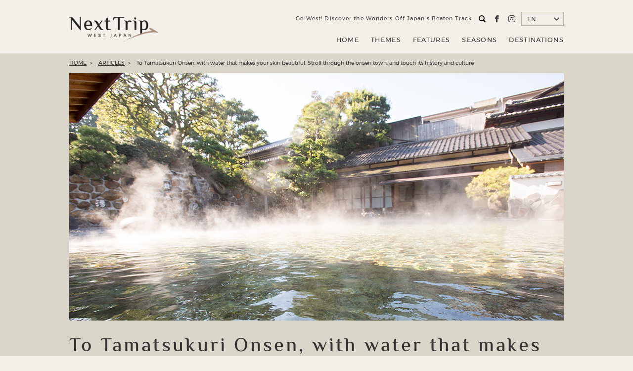

--- FILE ---
content_type: text/html; charset=UTF-8
request_url: https://nexttrip.info/article/3741/
body_size: 12196
content:
<!DOCTYPE html>
<html class="is-loaded en" xmlns="http://www.w3.org/1999/xhtml" xml:lang="en-US" lang="en-US">
  <head>
    <meta charset="utf-8">
    <meta http-equiv="content-type" content="text/html; charset=UTF-8">
    <title>[SHIMANE]To Tamatsukuri Onsen, with water that makes your skin beautiful. Stroll through the onsen town, and touch its history and culture | Next Trip -WEST JAPAN & SETOUCHI-</title>

    <meta name="description" content="Incorporate the rich waters of Tamatsukuri into a tour of places to make your skin beautiful Tamatsukuri Onsen is said to have been rejuvenating people&#8217;s skin for around 1,300 years. It">        <meta name="viewport" content="width=device-width">
    <link rel="icon" href="/assets/img/favicon.ico">
    <link rel="apple-touch-icon" href="https://nexttrip.info/assets/img/app_icon.png">

    <meta property="og:type" content="website">
    <meta property="og:url" content="https://nexttrip.info/article/3741/">
    <meta property="og:site_name" content="Next Trip -WEST JAPAN & SETOUCHI-">
    <meta property="og:image" content="https://nexttrip.info/assets/uploads/2018/03/FB-3.jpg">
    <meta property="og:title" content="[SHIMANE]To Tamatsukuri Onsen, with water that makes your skin beautiful. Stroll through the onsen town, and touch its history and culture | Next Trip -WEST JAPAN & SETOUCHI-">
    <meta property="og:description" content="Incorporate the rich waters of Tamatsukuri into a tour of places to make your skin beautiful Tamatsukuri Onsen is said to have been rejuvenating people&#8217;s skin for around 1,300 years. It">
    <meta name="twitter:card" content="summary_large_image">
    <meta name="twitter:site" content="@nexttrip">
    <meta name="twitter:creator" content="@nexttrip">
    <meta name="twitter:title" content="[SHIMANE]To Tamatsukuri Onsen, with water that makes your skin beautiful. Stroll through the onsen town, and touch its history and culture | Next Trip -WEST JAPAN & SETOUCHI-">
    <meta name="twitter:description" content="Incorporate the rich waters of Tamatsukuri into a tour of places to make your skin beautiful Tamatsukuri Onsen is said to have been rejuvenating people&#8217;s skin for around 1,300 years. It">    <meta name="twitter:image" content="https://nexttrip.info/assets/uploads/2018/03/FB-3.jpg">

    <link rel="alternate" href="https://nexttrip.info/article/3741/" hreflang="en" />
    <link rel="alternate" href="https://nexttrip.info/ja/article/3741/" hreflang="ja" />
    <link rel="alternate" href="https://nexttrip.info/zh-tw/article/3741/" hreflang="zh-Hant" />

    
<script>(function(w,d,s,l,i){w[l]=w[l]||[];w[l].push({'gtm.start':
new Date().getTime(),event:'gtm.js'});var f=d.getElementsByTagName(s)[0],
j=d.createElement(s),dl=l!='dataLayer'?'&l='+l:'';j.async=true;j.src=
'https://www.googletagmanager.com/gtm.js?id='+i+dl;f.parentNode.insertBefore(j,f);
})(window,document,'script','dataLayer','GTM-5BJS7GF');</script>

    <link rel="stylesheet" href="/assets/css/bundle.css?2018-03-07" media="screen" charset="utf-8">
    <link rel='dns-prefetch' href='//s.w.org' />
<link rel='stylesheet' id='wp-block-library-css'  href='https://nexttrip.info/wp/wp-includes/css/dist/block-library/style.min.css?ver=5.3.20' type='text/css' media='all' />
  </head>
  <body>
        
<noscript><iframe src="https://www.googletagmanager.com/ns.html?id=GTM-5BJS7GF" height="0" width="0" style="display:none;visibility:hidden"></iframe></noscript>

    <div class="globals">
      <div class="menu js-menu">
  <div class="menuContent">
    <div class="menuContentSearch animation animation--1">
      <form action="/search/" method="get">
        <input type="text" name="q">
        <button type="submit"></button>
      </form>
    </div>
    <ul class="menuContentMenus">
      <li class="animation animation--2"><a href="/" title="HOME">HOME</a></li>
      <li class="animation animation--3"><a href="/theme/" title="THEMES">THEMES</a></li>
      <li class="animation animation--4"><a href="/feature/" title="FEATURES">FEATURES</a></li>
      <li class="animation animation--5"><a href="/season/" title="SEASONS">SEASONS</a></li>
      <li class="animation animation--6"><a href="/destination/" title="DESTINATIONS">DESTINATIONS</a></li>
    </ul>
    <div class="menuContentSNS animation animation--7">
      <a class="menuContentSNS_link menuContentSNS_link--fb" href="https://www.facebook.com/nexttrip.en/" title="facebook" target="_blank"></a>            <a class="menuContentSNS_link menuContentSNS_link--in" href="https://www.instagram.com/nexttrip.en/" title="instagram" target="_blank"></a>    </div>
          <ul class="menuContentLinks">
                                    <li class="animation animation--8"><a href="https://nexttrip.info/about/" title="ABOUT NEXT TRIP" target="_self">ABOUT NEXT TRIP</a></li>
                            <li class="animation animation--9"><a href="https://www.vis-a-vis.co.jp/" title="Company Profile" target="_blank">Company Profile</a></li>
                            <li class="animation animation--10"><a href="https://www.vis-a-vis.co.jp/privacypolicy.php" title="Privacy Policy" target="_blank">Privacy Policy</a></li>
                            <li class="animation animation--11"><a href="https://nexttrip.info/form/acc.cgi?id=150528886219965" title="Contact" target="_blank">Contact</a></li>
              </ul>
      </div>
</div>
      <div class="language js-language">
  <div class="languageContent">
    <div class="languageContentLanguages">
      <div class="languageContentLanguages_language">
        <a class="animation animation--1" href="/" title="ENGLISH">ENGLISH</a>
        <a class="animation animation--2 font_zh-tw" href="/zh-tw/" title="繁體中文">繁體中文</a>
        <a class="animation animation--3 font_zh-tw" href="/ja/" title="日本語">日本語</a>
      </div>
    </div>
  </div>
</div>
            <div class="header js-header">
  <div class="headerContent">
    <h1 class="headerContentLogo">
      <a class="headerContentLogo_link" href="/" title="Next Trip WEST JAPAN">Next Trip WEST JAPAN</a>
      <a class="headerContentLogo_link headerContentLogo_link--open" href="/" title="Next Trip WEST JAPAN">Next Trip WEST JAPAN</a>
    </h1>
    <div class="headerContentCaption headerContentCaption--2">Go West! Discover the Wonders Off Japanʼs Beaten Track</div>
    <div class="headerContentSNS">
      <span class="headerContentSNS_link headerContentSNS_link--search" title="検索" target="_blank"><form action="/search/" method="get"><input class="js-searchInput" type="text" name="q"><button class="js-searchButton" type="submit"></button></form></span>
      <a class="headerContentSNS_link headerContentSNS_link--facebook" href="https://www.facebook.com/nexttrip.en/" title="facebook" target="_blank"><span></span></a>            <a class="headerContentSNS_link headerContentSNS_link--instagram" href="https://www.instagram.com/nexttrip.en/" title="instagram" target="_blank"><span></span></a>    </div>
    <div class="headerContentLanguages js-languages" data-current="en">
      <span class="headerContentLanguages_current">
                  EN
              </span>
      <div class="headerContentLanguages_pulldown">
                          <a href="/zh-tw/article/3741/" title="繁體中文">
            繁體中文
          </a>
                          <a href="/ja/article/3741/" title="日本語">
            日本語
          </a>
              </div>
    </div>
    <div class="headerContentMenu" data-current="">
      <div class="headerContentMenu_link headerContentMenu_link--home"><a href="/" title="HOME">HOME</a></div>
      <div class="headerContentMenu_link headerContentMenu_link--tax_theme"><a href="/theme/" title="THEMES">THEMES</a></div>
      <div class="headerContentMenu_link headerContentMenu_link--tax_feature"><a href="/feature/" title="FEATURES">FEATURES</a></div>
      <div class="headerContentMenu_link headerContentMenu_link--tax_season"><a href="/season/" title="SEASONS">SEASONS</a></div>
      <div class="headerContentMenu_link headerContentMenu_link--tax_destination"><a href="/destination/" title="DESTINATIONS">DESTINATIONS</a></div>
    </div>
    <a class="headerContentLanguageOpen js-languageOpen" title="Language"><span></span></a>
    <a class="headerContentMenuOpen js-menuOpen" title="Menu"><span></span></a>
  </div>
</div>
      <div class="headerMin js-headerMin">
  <div class="headerMinContent">
    <strong class="headerMinContentLogo">
      <a class="headerMinContentLogo_link" href="/" title="Next Trip WEST JAPAN">Next Trip WEST JAPAN</a>
    </strong>
    <div class="headerMinContentSNS">
      <span class="headerContentSNS_link headerContentSNS_link--search" title="検索" target="_blank"><form action="/search/" method="get"><input class="js-searchInput" type="text" name="q"><button class="js-searchButton" type="submit"></button></form></span>
      <a class="headerMinContentSNS_link headerMinContentSNS_link--facebook" href="https://www.facebook.com/nexttrip.en/" title="facebook" target="_blank"><span></span></a>            <a class="headerMinContentSNS_link headerMinContentSNS_link--instagram" href="https://www.instagram.com/nexttrip.en/" title="instagram" target="_blank"><span></span></a>    </div>
    <div class="headerMinContentLanguages js-languages" data-current="en">
      <span class="headerMinContentLanguages_current">
                  EN
              </span>
      <div class="headerMinContentLanguages_pulldown">
                          <a href="/zh-tw/article/3741/" title="繁體中文">
            繁體中文
          </a>
                          <a href="/ja/article/3741/" title="日本語">
            日本語
          </a>
              </div>
    </div>
    <div class="headerMinContentMenu headerMinContentMenu--2" data-current="">
      <div class="headerMinContentMenu_link headerMinContentMenu_link--home"><a href="/" title="HOME">HOME</a></div>
      <div class="headerMinContentMenu_link headerMinContentMenu_link--tax_theme"><a href="/theme/" title="THEMES">THEMES</a></div>
      <div class="headerMinContentMenu_link headerMinContentMenu_link--tax_feature"><a href="/feature/" title="FEATURES">FEATURES</a></div>
      <div class="headerMinContentMenu_link headerMinContentMenu_link--tax_season"><a href="/season/" title="SEASONS">SEASONS</a></div>
      <div class="headerMinContentMenu_link headerMinContentMenu_link--tax_destination"><a href="/destination/" title="DESTINATIONS">DESTINATIONS</a></div>
    </div>
  </div>
</div>

      <div class="global js-global">
        <div class="articleDetailHero">
          <div class="articleDetailHero_wrap">
              <nav class="breadcrumb">
    <ul class="breadcrumb_links">
              <li class="breadcrumb_link">
                      <a href="/" title="HOME">HOME</a>
                  </li>
              <li class="breadcrumb_link">
                      <a href="/article/" title="ARTICLES">ARTICLES</a>
                  </li>
              <li class="breadcrumb_link">
                      <span>To Tamatsukuri Onsen, with water that makes your skin beautiful. Stroll through the onsen town, and touch its history and culture</span>
                  </li>
          </ul>
  </nav>

            <div class="articleDetailHero_image articleDetailHero_image--pc"><img src="https://nexttrip.info/assets/uploads/2018/03/PCmain-9.jpg" alt=""></div>
            <div class="articleDetailHero_image articleDetailHero_image--mobile"><img src="https://nexttrip.info/assets/uploads/2018/03/SPmain-9.jpg" alt=""></div>
            <div class="articleDetailHeroContent">
              <h1 class="articleDetailHeroContent_title">To Tamatsukuri Onsen, with water that makes your skin beautiful. Stroll through the onsen town, and touch its history and culture</h1>
              <div class="tags">
                                                                                          <label class="is-brown"><a href="/theme/onsen/" title="ONSEN"><span>ONSEN</span></a></label>
                                                          <label class="is-brown"><a href="/theme/scenic-strolls/" title="SCENIC STROLLS"><span>SCENIC STROLLS</span></a></label>
                                                          <label class="is-brown"><a href="/theme/spiritual-journeys/" title="SPIRITUAL JOURNEYS"><span>SPIRITUAL JOURNEYS</span></a></label>
                                                          <label class="is-brown"><a href="/theme/japanese-tradition/" title="JAPANESE TRADITION"><span>JAPANESE TRADITION</span></a></label>
                                                                                                            <label class="is-brown"><a href="/season/spring/" title="SPRING"><span>SPRING</span></a></label>
                                                          <label class="is-brown"><a href="/season/summer/" title="SUMMER"><span>SUMMER</span></a></label>
                                                          <label class="is-brown"><a href="/season/autumn/" title="AUTUMN"><span>AUTUMN</span></a></label>
                                                          <label class="is-brown"><a href="/season/winter/" title="WINTER"><span>WINTER</span></a></label>
                                                                </div>
                              <div class="pins">
                                                          <label><a href="/destination/shimane/" title="SHIMANE">SHIMANE</a></label>
                                  </div>
                          </div>
          </div>
        </div>

        <div class="moduleContents">
          <!--### 見出し ###-->
<div class="moduleSection">
  <div class="moduleHeadline">
    <h2 class="moduleHeadline_lv1">Incorporate the rich waters of Tamatsukuri into a tour of places to make your skin beautiful</h2>
  </div>
</div>

<!--### 本文 ###-->
<div class="moduleSection">
  <p class="moduleText">Tamatsukuri Onsen is said to have been rejuvenating people&#8217;s skin for around 1,300 years. It is now popular, having been scientifically proven to remove dead skin cells and have a moisturizing effect. <br>The Tamayu River, which flows at the heart of this place, is dotted with spots associated with skin beautification. We recommend the Oshiroi Jizo, a stone statue of a guardian deity, in Seiganji Temple. It is said that in the past, when a priest who was worried about bruises on his face put “oshiroi” (face-powder) on this statue and prayed, he was healed.</p>
</div>

<!--### 画像2カラム ###-->
<div class="moduleSection">
  <div class="moduleImage_column2 js-fixColumnHeight">
    <div class="moduleImage">
      <div class="moduleImage_image">
      <img src="https://nexttrip.info/up_load_files/3741/photo01.jpg" alt="" />
      </div>
      <div class="moduleImage_caption">
        <p>Himekami Square has footbaths that you can use for free, and towels for your feet are sold here (100 yen). </p>
      </div>
    </div>
    <div class="moduleImage">
      <div class="moduleImage_image">
      <img src="https://nexttrip.info/up_load_files/3741/photo02.jpg" alt="" />
      </div>
      <div class="moduleImage_caption">
        <p>There is also a statue of a “himekami” (goddess).</p>
      </div>
    </div>
  </div>
</div>

<!--### 画像 ###-->
<div class="moduleSection">
  <div class="moduleImage moduleImage--horizon">
    <div class="moduleImage_image">
    <img src="https://nexttrip.info/up_load_files/3741/photo03.jpg" alt="" />
    </div>
    <div class="moduleImage_caption">
      <p>At Yuyakushi Square you can bring home some water from the source. Buy a spray bottle at the unattended shrine there (200 yen)</p>
    </div>
  </div>
</div>

<!--### 画像 ###-->
<div class="moduleSection">
  <div class="moduleImage moduleImage--horizon">
    <div class="moduleImage_image">
    <img src="https://nexttrip.info/up_load_files/3741/photo04.jpg" alt="" />
    </div>
  </div>
</div>

<!--### 画像 ###-->
<div class="moduleSection">
  <div class="moduleImage moduleImage--horizon">
    <div class="moduleImage_image">
    <img src="https://nexttrip.info/up_load_files/3741/photo05.jpg" alt="" />
    </div>
    <div class="moduleImage_caption">
      <p>At Seiganji Temple you can buy “oshiroi” (face-powder) talismans (300 yen). Color the image of the face in the place you would like to make beautiful, write your wish and then offer it to the temple.</p>
    </div>
  </div>
</div>

<!--### 画像 ###-->
<div class="moduleSection">
  <div class="moduleImage moduleImage--horizon">
    <div class="moduleImage_image">
    <img src="https://nexttrip.info/up_load_files/3741/photo06.jpg" alt="" />
    </div>
  </div>
</div>

<!--### 画像 ###-->
<div class="moduleSection">
  <div class="moduleImage moduleImage--horizon">
    <div class="moduleImage_image">
    <img src="https://nexttrip.info/up_load_files/3741/photo07.jpg" alt="" />
    </div>
  </div>
</div>

<!--### 画像 ###-->
<div class="moduleSection">
  <div class="moduleImage moduleImage--horizon">
    <div class="moduleImage_image">
    <img src="https://nexttrip.info/up_load_files/3741/photo08.jpg" alt="" />
    </div>
  </div>
</div>

<!--### 本文 ###-->
<div class="moduleSection">
  <p class="moduleText">If you are looking for a place to rest and buy souvenirs, head to Tamatsukuri Artbox, a facility complex in a renovated former ryokan. </p>
</div>

<!--### 画像 ###-->
<div class="moduleSection">
  <div class="moduleImage moduleImage--horizon">
    <div class="moduleImage_image">
    <img src="https://nexttrip.info/up_load_files/3741/photo09.jpg" alt="" />
    </div>
    <div class="moduleImage_caption">
      <p>The mame café’s “otemae omatcha cappuccino,” made using local matcha, is 550 yen.</p>
    </div>
  </div>
</div>



<!--### 画像 ###-->
<div class="moduleSection">
  <div class="moduleImage moduleImage--horizon">
    <div class="moduleImage_image">
    <img src="https://nexttrip.info/up_load_files/3741/photo11.jpg" alt="" />
    </div>
  </div>
</div>

<!--### 画像 ###-->
<div class="moduleSection">
  <div class="moduleImage moduleImage--horizon">
    <div class="moduleImage_image">
    <img src="https://nexttrip.info/up_load_files/3741/photo10.jpg" alt="" />
    </div>
    <div class="moduleImage_caption">
      <p>Original candles shaped like “magatama” (comma-shaped beads) (250 yen each)</p>
    </div>
  </div>
</div>


<!--### 画像2カラム ###-->
<div class="moduleSection">
  <div class="moduleImage_column2 js-fixColumnHeight">
    <div class="moduleImage">
      <div class="moduleImage_image">
      <img src="https://nexttrip.info/up_load_files/3741/photo12.jpg" alt="" />
      </div>
      <div class="moduleImage_caption">
        <p>Bihada Marche&#8217;s An Cakes, 648 yen</p>
      </div>
    </div>
    <div class="moduleImage">
      <div class="moduleImage_image">
      <img src="https://nexttrip.info/up_load_files/3741/photo13.jpg" alt="" />
      </div>
      <div class="moduleImage_caption">
        <p>Himekami Fortune-telling Shrine Cookies, 540 yen</p>
      </div>
    </div>
  </div>
</div>

<!--### 画像 ###-->
<div class="moduleSection">
  <div class="moduleImage moduleImage--horizon">
    <div class="moduleImage_image">
    <img src="https://nexttrip.info/up_load_files/3741/photo14.jpg" alt="" />
    </div>
  </div>
</div>

<!--### 本文 ###-->
<div class="moduleSection">
  <p class="moduleText">Stay in the Chorakuen, a ryokan, in order to fully enjoy this famous hot spring. The “Ryugu-no-yu,” a mixed open-air bath of around 400 m2 is the largest in Japan. Though this bath is mixed, everyone enters wearing bathing clothes known as “yugi,” so you can have peace of mind. One highlight is the approximately 33,000 m2 gardens, which are awarded a top place in overseas rankings of Japanese gardens each year.</p>
</div>

<!--### 画像 ###-->
<div class="moduleSection">
  <div class="moduleImage moduleImage--horizon">
    <div class="moduleImage_image">
    <img src="https://nexttrip.info/up_load_files/3741/photo15.jpg" alt="" />
    </div>
  </div>
</div>

<!--### 画像 ###-->
<div class="moduleSection">
  <div class="moduleImage moduleImage--horizon">
    <div class="moduleImage_image">
    <img src="https://nexttrip.info/up_load_files/3741/photo16.jpg" alt="" />
    </div>
  </div>
</div>

<!--### 画像 ###-->
<div class="moduleSection">
  <div class="moduleImage moduleImage--horizon">
    <div class="moduleImage_image">
    <img src="https://nexttrip.info/up_load_files/3741/photo17.jpg" alt="" />
    </div>
  </div>
</div>

<!--### 基本情報 ###-->
<div class="moduleSection">
  <div class="moduleSpot">
    <div class="moduleSpot_content">
      <div class="moduleSpot_title moduleHeadline">
        <h5 class="moduleHeadline_lv4">Tamatsukuri Onsen</h5>
      </div>
      <dl class="moduleSpot_list">
        <dt>Address</dt>
        <dd>Tamatsukuri, Tamayu-cho, Matsue City, Shimane [<a href="https://www.google.co.jp/maps?q=35.417723,133.009493">Map</a>]</dd>
        <dt>TEL</dt>
        <dd>+81-852-62-3300 (Tamatsukuri Onsen Branch, Matsue Travel Association)</dd>
        <dt>Access</dt>
        <dd>About 10 minutes&#8217; ride on taxi from JR Tamatsukuri Onsen Station</dd>
        <dt>URL</dt>
        <dd><a href="http://www.tama-onsen.jp/" target="_blank">Website</a></dd>
      </dl>
    </div>
  </div>
</div>

<!--### 地図 ###-->
<div class="moduleSection">
  <div class="moduleMap">
    <div class="moduleHead js-moduleAccordion">
      <p class="moduleHead_title">MAP</p>
      <i class="moduleHead_icon"></i>
    </div>
    <div class="moduleMap_content js-googleMaps" id="map_1" data-lat="35.417723" data-lng="133.009493" data-title="Tamatsukuri Onsen"></div>
  </div>
</div>

<!--### 基本情報 ###-->
<div class="moduleSection">
  <div class="moduleSpot">
    <div class="moduleSpot_content">
      <div class="moduleSpot_title moduleHeadline">
        <h5 class="moduleHeadline_lv4">Onsen San  Seiganji Temple</h5>
      </div>
      <dl class="moduleSpot_list">
        <dt>Address</dt>
        <dd>530 Tamatsukuri, Tamayu-cho, Matsue City, Shimane [<a href="https://www.google.co.jp/maps?q=35.412702,133.011268">Map</a>]</dd>
        <dt>TEL</dt>
        <dd>+81-852-62-0516</dd>
        <dt>Open</dt>
        <dd>Dawn to sunset </dd>
        <dt>Access</dt>
        <dd>About 10 minutes&#8217; ride on taxi from JR Tamatsukuri Onsen Station</dd>
      </dl>
    </div>
  </div>
</div>

<!--### 地図 ###-->
<div class="moduleSection">
  <div class="moduleMap">
    <div class="moduleHead js-moduleAccordion">
      <p class="moduleHead_title">MAP</p>
      <i class="moduleHead_icon"></i>
    </div>
    <div class="moduleMap_content js-googleMaps" id="map_2" data-lat="35.412702" data-lng="133.011268" data-title="Onsen San  Seiganji Temple"></div>
  </div>
</div>

<!--### 基本情報 ###-->
<div class="moduleSection">
  <div class="moduleSpot">
    <div class="moduleSpot_content">
      <div class="moduleSpot_title moduleHeadline">
        <h5 class="moduleHeadline_lv4">Tamatsukuriyu Shrine </h5>
      </div>
      <dl class="moduleSpot_list">
        <dt>Address</dt>
        <dd>508 Tamatsukuri, Tamayu-cho, Matsue City, Shimane [<a href="https://www.google.co.jp/maps?q=35.415236,133.008892">Map</a>]</dd>
        <dt>TEL</dt>
        <dd>+81-852-62-0006</dd>
        <dt>Open</dt>
        <dd>Dawn to sunset *Shrine office: 9:00-12:00/13:30-17:30 *Saturdays, Sundays, holidays: 8:30-17:30</dd>
        <dt>Parking</dt>
        <dd>20</dd>
        <dt>Access</dt>
        <dd>About 5 minutes&#8217; ride on taxi from JR Tamatsukuri Onsen Station</dd>
      </dl>
    </div>
  </div>
</div>

<!--### 地図 ###-->
<div class="moduleSection">
  <div class="moduleMap">
    <div class="moduleHead js-moduleAccordion">
      <p class="moduleHead_title">MAP</p>
      <i class="moduleHead_icon"></i>
    </div>
    <div class="moduleMap_content js-googleMaps" id="map_3" data-lat="35.415236" data-lng="133.008892" data-title="Tamatsukuriyu Shrine "></div>
  </div>
</div>

<!--### 基本情報 ###-->
<div class="moduleSection">
  <div class="moduleSpot">
    <div class="moduleSpot_content">
      <div class="moduleSpot_title moduleHeadline">
        <h5 class="moduleHeadline_lv4">Tamatsukuri Artbox</h5>
      </div>
      <dl class="moduleSpot_list">
        <dt>Address</dt>
        <dd>1241 Tamatsukuri, Tamayu-cho, Matsue City, Shimane [<a href="https://www.google.co.jp/maps?q=35.419544,133.008947">Map</a>]</dd>
        <dt>TEL</dt>
        <dd>+81-852-67-5050</dd>
        <dt>Open</dt>
        <dd>9:00-19:00 *mame café: Last order 18:00</dd>
        <dt>Closed</dt>
        <dd>Thursday</dd>
        <dt>Seats</dt>
        <dd>16</dd>
        <dt>Parking</dt>
        <dd>None</dd>
        <dt>Access</dt>
        <dd>About 5 minutes&#8217; ride on taxi from JR Tamatsukuri Onsen Station</dd>
        <dt>Credit card</dt>
        <dd>Not accepted</dd>
        <dt>URL</dt>
        <dd><a href="https://www.hakobune-artbox.com/" target="_blank">Website</a></dd>
      </dl>
    </div>
  </div>
</div>

<!--### 地図 ###-->
<div class="moduleSection">
  <div class="moduleMap">
    <div class="moduleHead js-moduleAccordion">
      <p class="moduleHead_title">MAP</p>
      <i class="moduleHead_icon"></i>
    </div>
    <div class="moduleMap_content js-googleMaps" id="map_4" data-lat="35.419544" data-lng="133.008947" data-title="Tamatsukuri Artbox"></div>
  </div>
</div>

<!--### 基本情報 ###-->
<div class="moduleSection">
  <div class="moduleSpot">
    <div class="moduleSpot_content">
      <div class="moduleSpot_title moduleHeadline">
        <h5 class="moduleHeadline_lv4">Yunosuke-no-yado Chorakuen</h5>
      </div>
      <dl class="moduleSpot_list">
        <dt>Address</dt>
        <dd>323 Tamatsukuri, Tamayu-cho, Matsue City, Shimane [<a href="https://www.google.co.jp/maps?q=35.416347,133.010431">Map</a>]</dd>
        <dt>TEL</dt>
        <dd>+81+852-62-0111</dd>
        <dt>Price</dt>
        <dd>For 1 room for 2 people, 1 night with 2 meals starts from 17,500 yen per person *Only guests can use the onsen</dd>
        <dt>Access</dt>
        <dd>About 5 minutes&#8217; ride on taxi from JR Tamatsukuri Onsen Station</dd>
        <dt>Credit card</dt>
        <dd>Accepted</dd>
        <dt>URL</dt>
        <dd><a href="http://www.choraku.co.jp/en/" target="_blank">Website</a></dd>
      </dl>
    </div>
  </div>
</div>

<!--### 地図 ###-->
<div class="moduleSection">
  <div class="moduleMap">
    <div class="moduleHead js-moduleAccordion">
      <p class="moduleHead_title">MAP</p>
      <i class="moduleHead_icon"></i>
    </div>
    <div class="moduleMap_content js-googleMaps" id="map_5" data-lat="35.416347" data-lng="133.010431" data-title="Yunosuke-no-yado Chorakuen"></div>
  </div>
</div>













<!--### 本文 ###-->
<div class="moduleSection">
  <p class="moduleText">(This information is as of March 2018)</p>
</div>

<!--### 外部リンク ###-->
<div class="moduleSection">
  <div class="moduleBox">
    <div class="moduleBox_title moduleHeadline">
      <h5 class="moduleHeadline_lv4">External links</h5>
    </div>
    <ul class="moduleList moduleList--dot">
    <li><a href="https://www.tripadvisor.com/Attraction_Review-g298136-d1382569-Reviews-Tamatsukuri_Onsen-Matsue_Shimane_Prefecture_Chugoku.html" target="_blank">TripAdvisor &#8211; Tamatsukuri Onsen</a></li>
    <li><a href="https://www.tripadvisor.com/Attraction_Review-g298136-d1373316-Reviews-Seiganji_Temple-Matsue_Shimane_Prefecture_Chugoku.html" target="_blank">TripAdvisor &#8211; Onsen San  Seiganji Temple</a></li>
    <li><a href="https://www.tripadvisor.com/Attraction_Review-g298136-d1991142-Reviews-Tamatsukuriyu_Shrine-Matsue_Shimane_Prefecture_Chugoku.html" target="_blank">TripAdvisor &#8211; Tamatsukuriyu Shrine </a></li>
    <li><a href="https://www.tripadvisor.com/Hotel_Review-g298136-d1107070-Reviews-Chorakuen-Matsue_Shimane_Prefecture_Chugoku.html" target="_blank">TripAdvisor &#8211; Yunosuke-no-yado Chorakuen</a></li>
    </ul>
  </div>
</div>


           <div class="moduleSection">
             <div class="moduleShare">
               <a class="moduleShare_button moduleShare_button--facebook js-sharePopup" data-sns="facebook" data-url="https://nexttrip.info/article/3741/" data-text="To Tamatsukuri Onsen, with water that makes your skin beautiful. Stroll through the onsen town, and touch its history and culture"><i></i>SHARE ON FACEBOOK</a>
               <a class="moduleShare_button moduleShare_button--twitter js-sharePopup" data-sns="twitter" data-url="https://nexttrip.info/article/3741/" data-text="To Tamatsukuri Onsen, with water that makes your skin beautiful. Stroll through the onsen town, and touch its history and culture"><i></i>SHARE ON TWITTER</a>
             </div>
           </div>

        </div>

                  <div class="neighborhoods container">
            <div class="headline">
              <h2 class="headline_str">Nearby</h2>
            </div>

            <div class="containerContent">
              <div class="articles articles--2col js-equalHeight" data-desctop-col="2">
                <div class="articlesContent">
                                                          <div class="articlesItem js-scrollAnimation">
  <a class="articlesItem_link" href="/article/2824/" title="READ MORE"><span>READ MORE</span></a>
  <div class="articlesItem_image"><div style="background-image: url('https://nexttrip.info/assets/uploads/2017/12/thumbnail-10.jpg')"></div></div>
    <div class="articlesItem_content js-equalHeightTarget">
    <div class="articlesItemLabel">
      <div class="articlesItem_title">
        <a href="/article/2824/" title="Lake Shinji, said to boast Japan’s most beautiful sunset view"><span>Lake Shinji, said to boast Japan’s most beautiful sunset view</span></a>
      </div>

      <div class="tags">
                                          <label class="is-brown"><a href="/theme/amazing-views/" title="AMAZING VIEWS"><span>AMAZING VIEWS</span></a></label>
                                                            <label class="is-brown"><a href="/season/spring/" title="SPRING"><span>SPRING</span></a></label>
                                  <label class="is-brown"><a href="/season/summer/" title="SUMMER"><span>SUMMER</span></a></label>
                                  <label class="is-brown"><a href="/season/autumn/" title="AUTUMN"><span>AUTUMN</span></a></label>
                                  <label class="is-brown"><a href="/season/winter/" title="WINTER"><span>WINTER</span></a></label>
                                </div>
              <div class="pins">
                                  <label><a href="/destination/shimane/" title="SHIMANE">SHIMANE</a></label>
                  </div>
          </div>
  </div>
</div>
                                                          <div class="articlesItem js-scrollAnimation">
  <a class="articlesItem_link" href="/article/2729/" title="READ MORE"><span>READ MORE</span></a>
  <div class="articlesItem_image"><div style="background-image: url('https://nexttrip.info/assets/uploads/2017/12/thumbnail-6.jpg')"></div></div>
    <div class="articlesItem_content js-equalHeightTarget">
    <div class="articlesItemLabel">
      <div class="articlesItem_title">
        <a href="/article/2729/" title="The beauty of the four seasons can be found in exquisite traditional Japanese sweets"><span>The beauty of the four seasons can be found in exquisite traditional Japanese sweets</span></a>
      </div>

      <div class="tags">
                                          <label class="is-brown"><a href="/theme/japanese-tradition/" title="JAPANESE TRADITION"><span>JAPANESE TRADITION</span></a></label>
                                  <label class="is-brown"><a href="/theme/local-flavors/" title="LOCAL FLAVORS"><span>LOCAL FLAVORS</span></a></label>
                                                            <label class="is-brown"><a href="/season/spring/" title="SPRING"><span>SPRING</span></a></label>
                                  <label class="is-brown"><a href="/season/summer/" title="SUMMER"><span>SUMMER</span></a></label>
                                  <label class="is-brown"><a href="/season/winter/" title="WINTER"><span>WINTER</span></a></label>
                                  <label class="is-brown"><a href="/season/autumn/" title="AUTUMN"><span>AUTUMN</span></a></label>
                                </div>
              <div class="pins">
                                  <label><a href="/destination/shimane/" title="SHIMANE">SHIMANE</a></label>
                  </div>
          </div>
  </div>
</div>
                                  </div>
              </div>
            </div>
          </div>
        
                        <div class="container is-odd container--relations--features">
  <div class="containerContent">
    <div class="headline">
      <h2 class="headline_str">Features</h2>
    </div>

    <div class="relations relations--features">
      <div class="relationsContent">
                            <div class="relationsContentItem is_nexttripmap js-scrollAnimation js-equalHeightTarget">
  <a class="relationsContentItemLink" href="/feature/nexttripmap/" title="RELATED ARTICLES">
    <span class="relationsContentItemLinkRaps">
      <span class="relationsContentItemLinkRapsRap">
        <strong class="relationsContentItemLinkRapsRap_lead">Free gourmet booklet with a map, "Night-time Food & Drinks Guide" available at hotels around Okayama Station. Check out here (website) for more details about the cafes, bars and restaurants around Okayama Station recommended by local editors published Night-time Food & Drinks Guide.  </strong>
        <span class="relationsContentItemLinkRapsRap_more">RELATED ARTICLES</span>
      </span>
    </span>
  </a>
  <div class="relationsContentItem_bg relationsContentItem_bg--pc"><div style="background-image: url('https://nexttrip.info/assets/uploads/2019/09/next-trip-map_web-title_okayama-320-240-2.jpg')"></div></div>
  <div class="relationsContentItem_bg relationsContentItem_bg--sp"><div style="background-image: url('https://nexttrip.info/assets/uploads/2019/09/next-trip-map_web-title_okayama-1280-240-480x360.jpg')"></div></div>
  <div class="relationsContentItemLabel">
    <div class="relationsContentItemLabel_title">Night-time Food & Drinks Guide</div>
    <div class="relationsContentItemLabel_extract">Free gourmet booklet with a map, "Night-time Food & Drinks Guide" available at hotels around Okayama Station. Check out here (website) for more details about the cafes, bars and restaurants around Okayama Station recommended by local editors published Night-time Food & Drinks Guide.  </div>
  </div>
</div>
                            <div class="relationsContentItem is_wake js-scrollAnimation js-equalHeightTarget">
  <a class="relationsContentItemLink" href="/feature/wake/" title="RELATED ARTICLES">
    <span class="relationsContentItemLinkRaps">
      <span class="relationsContentItemLinkRapsRap">
        <strong class="relationsContentItemLinkRapsRap_lead">Wake-cho in southeastern Okayama Prefecture is a town with a rich natural environment nurtured by the Yoshii River. It is dotted with tourist spots that garner attention from within Japan and abroad, such as Katatetsu Roman Kaido, a popular cycling and walking road, and Fuji Park which has the largest variety of wisteria in Japan.</strong>
        <span class="relationsContentItemLinkRapsRap_more">RELATED ARTICLES</span>
      </span>
    </span>
  </a>
  <div class="relationsContentItem_bg relationsContentItem_bg--pc"><div style="background-image: url('https://nexttrip.info/assets/uploads/2020/03/features_pc_thumbnail_320-240-320x240.jpg')"></div></div>
  <div class="relationsContentItem_bg relationsContentItem_bg--sp"><div style="background-image: url('https://nexttrip.info/assets/uploads/2020/03/features_sp_thumbnail_480-360.jpg')"></div></div>
  <div class="relationsContentItemLabel">
    <div class="relationsContentItemLabel_title">WAKE</div>
    <div class="relationsContentItemLabel_extract">Wake-cho in southeastern Okayama Prefecture is a town with a rich natural environment nurtured by the Yoshii River. It is dotted with tourist spots that garner attention from within Japan and abroad, such as Katatetsu Roman Kaido, a popular cycling and walking road, and Fuji Park which has the largest variety of wisteria in Japan.</div>
  </div>
</div>
                            <div class="relationsContentItem is_takamatsu js-scrollAnimation js-equalHeightTarget">
  <a class="relationsContentItemLink" href="/feature/takamatsu/" title="RELATED ARTICLES">
    <span class="relationsContentItemLinkRaps">
      <span class="relationsContentItemLinkRapsRap">
        <strong class="relationsContentItemLinkRapsRap_lead">Kagawa Prefecture is known as the gateway to Shikoku. Its capital is Takamatsu City, home to a wide range of interesting sightseeing spots.
With famous local dishes such as Sanuki udon and Kagawa-style chicken drumstick, and a wide range of lovingly-made traditional handcrafts that make excellent souvenirs, the city is well worth visiting.</strong>
        <span class="relationsContentItemLinkRapsRap_more">RELATED ARTICLES</span>
      </span>
    </span>
  </a>
  <div class="relationsContentItem_bg relationsContentItem_bg--pc"><div style="background-image: url('https://nexttrip.info/assets/uploads/2017/11/pc_thumb.jpg')"></div></div>
  <div class="relationsContentItem_bg relationsContentItem_bg--sp"><div style="background-image: url('https://nexttrip.info/assets/uploads/2017/11/sp_thumb.jpg')"></div></div>
  <div class="relationsContentItemLabel">
    <div class="relationsContentItemLabel_title">TAKAMATSU</div>
    <div class="relationsContentItemLabel_extract">Kagawa Prefecture is known as the gateway to Shikoku. Its capital is Takamatsu City, home to a wide range of interesting sightseeing spots.
With famous local dishes such as Sanuki udon and Kagawa-style chicken drumstick, and a wide range of lovingly-made traditional handcrafts that make excellent souvenirs, the city is well worth visiting.</div>
  </div>
</div>
                      </div>
    </div>

          <div class="button">
        <a class="button_str" href="/feature/" title="VIEW ALL"><span>VIEW ALL</span></a>
      </div>
      </div>
</div>

                        <div class="container container--relations--themes is-slider">
  <div class="containerContent">
    <div class="headline">
      <h2 class="headline_str">Themes</h2>
    </div>

    <div class="relations relations--themes is-slider">
      <div class="relationsContent js-relationsThemes js-equalHeight" data-modile-col="2" data-desctop-col="3">
                            <div class="relationsContentItem is_seto-inland-sea js-scrollAnimation js-equalHeightTarget">
  <a class="relationsContentItemLink" href="/theme/seto-inland-sea/" title="RELATED ARTICLES">
    <span class="relationsContentItemLinkRaps">
      <span class="relationsContentItemLinkRapsRap">
        <strong class="relationsContentItemLinkRapsRap_lead">Japan's one and only enclosed sea, the Seto Inland Sea. It contains over 700 islands, each with a culture and cuisine blessed by mountains and sea. It's so beautiful that some call it "the Aegean Sea of the East."</strong>
        <span class="relationsContentItemLinkRapsRap_more">RELATED ARTICLES</span>
      </span>
    </span>
  </a>
  <div class="relationsContentItem_bg relationsContentItem_bg--pc"><div style="background-image: url('https://nexttrip.info/assets/uploads/2020/04/955ac655e8d29c497118789fbda4ee26-320x240.jpg')"></div></div>
  <div class="relationsContentItem_bg relationsContentItem_bg--sp"><div style="background-image: url('https://nexttrip.info/assets/uploads/2020/04/sp_thumbnail-5-480x640.jpg')"></div></div>
  <div class="relationsContentItemLabel">
    <div class="relationsContentItemLabel_title">SETO INLAND SEA</div>
    <div class="relationsContentItemLabel_extract">Japan's one and only enclosed sea, the Seto Inland Sea. It contains over 700 islands, each with a culture and cuisine blessed by mountains and sea. It's so beautiful that some call it "the Aegean Sea of the East."</div>
  </div>
</div>
                            <div class="relationsContentItem is_japanese-tradition js-scrollAnimation js-equalHeightTarget">
  <a class="relationsContentItemLink" href="/theme/japanese-tradition/" title="RELATED ARTICLES">
    <span class="relationsContentItemLinkRaps">
      <span class="relationsContentItemLinkRapsRap">
        <strong class="relationsContentItemLinkRapsRap_lead">As an island nation, unique cultural forms have developed in Japan. Traditional Japanese homes, where you can experience the earth and wood beloved of old Japan, are on trend worldwide. Enjoy these somehow comforting and soothing spaces.</strong>
        <span class="relationsContentItemLinkRapsRap_more">RELATED ARTICLES</span>
      </span>
    </span>
  </a>
  <div class="relationsContentItem_bg relationsContentItem_bg--pc"><div style="background-image: url('https://nexttrip.info/assets/uploads/2020/04/738f578d2f38da6e652b26fc46aafbd8-2-320x240.jpg')"></div></div>
  <div class="relationsContentItem_bg relationsContentItem_bg--sp"><div style="background-image: url('https://nexttrip.info/assets/uploads/2020/04/sp_thumbnail-2-480x640.jpg')"></div></div>
  <div class="relationsContentItemLabel">
    <div class="relationsContentItemLabel_title">JAPANESE TRADITION</div>
    <div class="relationsContentItemLabel_extract">As an island nation, unique cultural forms have developed in Japan. Traditional Japanese homes, where you can experience the earth and wood beloved of old Japan, are on trend worldwide. Enjoy these somehow comforting and soothing spaces.</div>
  </div>
</div>
                            <div class="relationsContentItem is_amazing-views js-scrollAnimation js-equalHeightTarget">
  <a class="relationsContentItemLink" href="/theme/amazing-views/" title="RELATED ARTICLES">
    <span class="relationsContentItemLinkRaps">
      <span class="relationsContentItemLinkRapsRap">
        <strong class="relationsContentItemLinkRapsRap_lead">Western Japan has mesmerizing sights you have never glimpsed before,from the islands in the vast waters of the Seto Inland Sea to the ancient castles rising into the sky and rivers that will make you sense eternity.</strong>
        <span class="relationsContentItemLinkRapsRap_more">RELATED ARTICLES</span>
      </span>
    </span>
  </a>
  <div class="relationsContentItem_bg relationsContentItem_bg--pc"><div style="background-image: url('https://nexttrip.info/assets/uploads/2020/04/738f578d2f38da6e652b26fc46aafbd8-320x240.jpg')"></div></div>
  <div class="relationsContentItem_bg relationsContentItem_bg--sp"><div style="background-image: url('https://nexttrip.info/assets/uploads/2020/04/sp_thumbnail-480x640.jpg')"></div></div>
  <div class="relationsContentItemLabel">
    <div class="relationsContentItemLabel_title">AMAZING VIEWS</div>
    <div class="relationsContentItemLabel_extract">Western Japan has mesmerizing sights you have never glimpsed before,from the islands in the vast waters of the Seto Inland Sea to the ancient castles rising into the sky and rivers that will make you sense eternity.</div>
  </div>
</div>
                            <div class="relationsContentItem is_spiritual-journeys js-scrollAnimation js-equalHeightTarget">
  <a class="relationsContentItemLink" href="/theme/spiritual-journeys/" title="RELATED ARTICLES">
    <span class="relationsContentItemLinkRaps">
      <span class="relationsContentItemLinkRapsRap">
        <strong class="relationsContentItemLinkRapsRap_lead">Western Japan is dotted with spiritual “power spots”, including the Shikoku pilgrimage ("Ohenro") of 88 sacred sites, and  Itsukushima Shrine, a religious center and UNESCO World Heritage Site.</strong>
        <span class="relationsContentItemLinkRapsRap_more">RELATED ARTICLES</span>
      </span>
    </span>
  </a>
  <div class="relationsContentItem_bg relationsContentItem_bg--pc"><div style="background-image: url('https://nexttrip.info/assets/uploads/2020/05/SPIRITUAL_thumb_pc--320x240.jpg')"></div></div>
  <div class="relationsContentItem_bg relationsContentItem_bg--sp"><div style="background-image: url('https://nexttrip.info/assets/uploads/2020/05/SPIRITUAL_thumb_sp--480x640.jpg')"></div></div>
  <div class="relationsContentItemLabel">
    <div class="relationsContentItemLabel_title">SPIRITUAL JOURNEYS</div>
    <div class="relationsContentItemLabel_extract">Western Japan is dotted with spiritual “power spots”, including the Shikoku pilgrimage ("Ohenro") of 88 sacred sites, and  Itsukushima Shrine, a religious center and UNESCO World Heritage Site.</div>
  </div>
</div>
                            <div class="relationsContentItem is_local-flavors js-scrollAnimation js-equalHeightTarget">
  <a class="relationsContentItemLink" href="/theme/local-flavors/" title="RELATED ARTICLES">
    <span class="relationsContentItemLinkRaps">
      <span class="relationsContentItemLinkRapsRap">
        <strong class="relationsContentItemLinkRapsRap_lead">There is nothing better than sampling the local seasonal flavors and specialties of a region. There are so many kinds of local cuisine Western Japan. Be sure to taste the foods beloved by locals when you take a trip</strong>
        <span class="relationsContentItemLinkRapsRap_more">RELATED ARTICLES</span>
      </span>
    </span>
  </a>
  <div class="relationsContentItem_bg relationsContentItem_bg--pc"><div style="background-image: url('https://nexttrip.info/assets/uploads/2020/04/5c472a6eab857ec4070e8c987afc3d6a-320x240.jpg')"></div></div>
  <div class="relationsContentItem_bg relationsContentItem_bg--sp"><div style="background-image: url('https://nexttrip.info/assets/uploads/2020/04/c7a098a55fcde1478757dd437add8526-480x640.jpg')"></div></div>
  <div class="relationsContentItemLabel">
    <div class="relationsContentItemLabel_title">LOCAL FLAVORS</div>
    <div class="relationsContentItemLabel_extract">There is nothing better than sampling the local seasonal flavors and specialties of a region. There are so many kinds of local cuisine Western Japan. Be sure to taste the foods beloved by locals when you take a trip</div>
  </div>
</div>
                            <div class="relationsContentItem is_premium-fruits js-scrollAnimation js-equalHeightTarget">
  <a class="relationsContentItemLink" href="/theme/premium-fruits/" title="RELATED ARTICLES">
    <span class="relationsContentItemLinkRaps">
      <span class="relationsContentItemLinkRapsRap">
        <strong class="relationsContentItemLinkRapsRap_lead">With its warm climate, West Japan has many fruit-producing regions, including Okayama, "the fruit kingdom," famous as the top producer of white peaches and Muscat grapes. You can savor sumptuous sweet treats using lavish portions of seasonal fruit such as parfaits and shaved ice.</strong>
        <span class="relationsContentItemLinkRapsRap_more">RELATED ARTICLES</span>
      </span>
    </span>
  </a>
  <div class="relationsContentItem_bg relationsContentItem_bg--pc"><div style="background-image: url('https://nexttrip.info/assets/uploads/2020/04/PREMIUM-FRUITS_thum_pc-320x240.jpg')"></div></div>
  <div class="relationsContentItem_bg relationsContentItem_bg--sp"><div style="background-image: url('https://nexttrip.info/assets/uploads/2020/04/PREMIUM-FRUITS_thum_sp.jpg')"></div></div>
  <div class="relationsContentItemLabel">
    <div class="relationsContentItemLabel_title">PREMIUM FRUITS</div>
    <div class="relationsContentItemLabel_extract">With its warm climate, West Japan has many fruit-producing regions, including Okayama, "the fruit kingdom," famous as the top producer of white peaches and Muscat grapes. You can savor sumptuous sweet treats using lavish portions of seasonal fruit such as parfaits and shaved ice.</div>
  </div>
</div>
                            <div class="relationsContentItem is_sakura js-scrollAnimation js-equalHeightTarget">
  <a class="relationsContentItemLink" href="/theme/sakura/" title="RELATED ARTICLES">
    <span class="relationsContentItemLinkRaps">
      <span class="relationsContentItemLinkRapsRap">
        <strong class="relationsContentItemLinkRapsRap_lead">The exquisite beauty of the blooming cherry blossoms, and also their transient beauty as the petals fall, has been revered in the literature and aesthetic concepts of Japan since ancient times. Spring in Japan is the perfect time to immerse yourself in its hanami (flower viewing) culture, when friends and family gather under the cherry blossom trees and appreciate the beauty of the flowers while drinking and eating merrily.  </strong>
        <span class="relationsContentItemLinkRapsRap_more">RELATED ARTICLES</span>
      </span>
    </span>
  </a>
  <div class="relationsContentItem_bg relationsContentItem_bg--pc"><div style="background-image: url('https://nexttrip.info/assets/uploads/2020/04/sakura-PCthumbnail2-320x240.jpg')"></div></div>
  <div class="relationsContentItem_bg relationsContentItem_bg--sp"><div style="background-image: url('https://nexttrip.info/assets/uploads/2020/04/sakura-SPthumbnail2-480x640.jpg')"></div></div>
  <div class="relationsContentItemLabel">
    <div class="relationsContentItemLabel_title">SAKURA</div>
    <div class="relationsContentItemLabel_extract">The exquisite beauty of the blooming cherry blossoms, and also their transient beauty as the petals fall, has been revered in the literature and aesthetic concepts of Japan since ancient times. Spring in Japan is the perfect time to immerse yourself in its hanami (flower viewing) culture, when friends and family gather under the cherry blossom trees and appreciate the beauty of the flowers while drinking and eating merrily.  </div>
  </div>
</div>
                            <div class="relationsContentItem is_onsen js-scrollAnimation js-equalHeightTarget">
  <a class="relationsContentItemLink" href="/theme/onsen/" title="RELATED ARTICLES">
    <span class="relationsContentItemLinkRaps">
      <span class="relationsContentItemLinkRapsRap">
        <strong class="relationsContentItemLinkRapsRap_lead">The culture of therapeutic bathing and mind by relaxing in a hot bath amid beautiful ever-changing scenery is a fixture of Japanese culture. The Setouchi region boasts scenic outdoor baths set above sprawling islands.</strong>
        <span class="relationsContentItemLinkRapsRap_more">RELATED ARTICLES</span>
      </span>
    </span>
  </a>
  <div class="relationsContentItem_bg relationsContentItem_bg--pc"><div style="background-image: url('https://nexttrip.info/assets/uploads/2020/04/738f578d2f38da6e652b26fc46aafbd8-3-320x240.jpg')"></div></div>
  <div class="relationsContentItem_bg relationsContentItem_bg--sp"><div style="background-image: url('https://nexttrip.info/assets/uploads/2020/04/sp_thumbnail-4-480x640.jpg')"></div></div>
  <div class="relationsContentItemLabel">
    <div class="relationsContentItemLabel_title">ONSEN</div>
    <div class="relationsContentItemLabel_extract">The culture of therapeutic bathing and mind by relaxing in a hot bath amid beautiful ever-changing scenery is a fixture of Japanese culture. The Setouchi region boasts scenic outdoor baths set above sprawling islands.</div>
  </div>
</div>
                            <div class="relationsContentItem is_movies js-scrollAnimation js-equalHeightTarget">
  <a class="relationsContentItemLink" href="/theme/movies/" title="RELATED ARTICLES">
    <span class="relationsContentItemLinkRaps">
      <span class="relationsContentItemLinkRapsRap">
        <strong class="relationsContentItemLinkRapsRap_lead">We present to you a collection of short movies filled with stunning western Japan locations that you have almost certainly never seen before. The scenes of Seto Inland Sea islands, beautiful towns and the daily lives of the locals will make you want to book a trip as soon as possible.</strong>
        <span class="relationsContentItemLinkRapsRap_more">RELATED ARTICLES</span>
      </span>
    </span>
  </a>
  <div class="relationsContentItem_bg relationsContentItem_bg--pc"><div style="background-image: url('https://nexttrip.info/assets/uploads/2020/04/MOVIE_thumbnail_pc_play-320x240.jpg')"></div></div>
  <div class="relationsContentItem_bg relationsContentItem_bg--sp"><div style="background-image: url('https://nexttrip.info/assets/uploads/2020/04/MOVIE_thumbnail_sp_play-480x640.jpg')"></div></div>
  <div class="relationsContentItemLabel">
    <div class="relationsContentItemLabel_title">MOVIES</div>
    <div class="relationsContentItemLabel_extract">We present to you a collection of short movies filled with stunning western Japan locations that you have almost certainly never seen before. The scenes of Seto Inland Sea islands, beautiful towns and the daily lives of the locals will make you want to book a trip as soon as possible.</div>
  </div>
</div>
                      </div>
    </div>

          <div class="button">
        <a class="button_str" href="/theme/" title="VIEW ALL"><span>VIEW ALL</span></a>
      </div>
      </div>
</div>

                        <div class="container is-odd container--relations--seasons">
  <div class="containerContent">
    <div class="headline">
      <h2 class="headline_str">Seasons</h2>
    </div>

    <div class="relations relations--seasons">
      <div class="relationsContent">
                            <div class="relationsContentItem is_spring js-scrollAnimation js-equalHeightTarget">
  <a class="relationsContentItemLink" href="/season/spring/" title="RELATED ARTICLES">
    <span class="relationsContentItemLinkRaps">
      <span class="relationsContentItemLinkRapsRap">
        <strong class="relationsContentItemLinkRapsRap_lead"></strong>
        <span class="relationsContentItemLinkRapsRap_more">RELATED ARTICLES</span>
      </span>
    </span>
  </a>
  <div class="relationsContentItem_bg relationsContentItem_bg--pc"><div style="background-image: url('https://nexttrip.info/assets/uploads/2017/10/spring_thumbnail_pc-1.png')"></div></div>
  <div class="relationsContentItem_bg relationsContentItem_bg--sp"><div style="background-image: url('https://nexttrip.info/assets/uploads/2017/10/spring_thumbnail_sp-1.png')"></div></div>
  <div class="relationsContentItemLabel">
    <div class="relationsContentItemLabel_title">SPRING</div>
    <div class="relationsContentItemLabel_extract"></div>
  </div>
</div>
                            <div class="relationsContentItem is_summer js-scrollAnimation js-equalHeightTarget">
  <a class="relationsContentItemLink" href="/season/summer/" title="RELATED ARTICLES">
    <span class="relationsContentItemLinkRaps">
      <span class="relationsContentItemLinkRapsRap">
        <strong class="relationsContentItemLinkRapsRap_lead"></strong>
        <span class="relationsContentItemLinkRapsRap_more">RELATED ARTICLES</span>
      </span>
    </span>
  </a>
  <div class="relationsContentItem_bg relationsContentItem_bg--pc"><div style="background-image: url('https://nexttrip.info/assets/uploads/2017/10/summer_thumbnail_pc.png')"></div></div>
  <div class="relationsContentItem_bg relationsContentItem_bg--sp"><div style="background-image: url('https://nexttrip.info/assets/uploads/2017/10/summer_thumbnail_sp.png')"></div></div>
  <div class="relationsContentItemLabel">
    <div class="relationsContentItemLabel_title">SUMMER</div>
    <div class="relationsContentItemLabel_extract"></div>
  </div>
</div>
                            <div class="relationsContentItem is_autumn js-scrollAnimation js-equalHeightTarget">
  <a class="relationsContentItemLink" href="/season/autumn/" title="RELATED ARTICLES">
    <span class="relationsContentItemLinkRaps">
      <span class="relationsContentItemLinkRapsRap">
        <strong class="relationsContentItemLinkRapsRap_lead"></strong>
        <span class="relationsContentItemLinkRapsRap_more">RELATED ARTICLES</span>
      </span>
    </span>
  </a>
  <div class="relationsContentItem_bg relationsContentItem_bg--pc"><div style="background-image: url('https://nexttrip.info/assets/uploads/2017/10/autumn_thumbnail_pc.png')"></div></div>
  <div class="relationsContentItem_bg relationsContentItem_bg--sp"><div style="background-image: url('https://nexttrip.info/assets/uploads/2017/10/autumn_thumbnail_sp.png')"></div></div>
  <div class="relationsContentItemLabel">
    <div class="relationsContentItemLabel_title">AUTUMN</div>
    <div class="relationsContentItemLabel_extract"></div>
  </div>
</div>
                            <div class="relationsContentItem is_winter js-scrollAnimation js-equalHeightTarget">
  <a class="relationsContentItemLink" href="/season/winter/" title="RELATED ARTICLES">
    <span class="relationsContentItemLinkRaps">
      <span class="relationsContentItemLinkRapsRap">
        <strong class="relationsContentItemLinkRapsRap_lead"></strong>
        <span class="relationsContentItemLinkRapsRap_more">RELATED ARTICLES</span>
      </span>
    </span>
  </a>
  <div class="relationsContentItem_bg relationsContentItem_bg--pc"><div style="background-image: url('https://nexttrip.info/assets/uploads/2017/10/winter_pc_thumbnail-1.png')"></div></div>
  <div class="relationsContentItem_bg relationsContentItem_bg--sp"><div style="background-image: url('https://nexttrip.info/assets/uploads/2017/10/winter_sp_thumbnail-1.png')"></div></div>
  <div class="relationsContentItemLabel">
    <div class="relationsContentItemLabel_title">WINTER</div>
    <div class="relationsContentItemLabel_extract"></div>
  </div>
</div>
                      </div>
    </div>

      </div>
</div>

                        <div class="container container--relations--destinations">
  <div class="containerContent">
    <div class="headline">
      <h2 class="headline_str">Destinations</h2>
    </div>

    <div class="relations relations--destinations">
      <div class="relationsContent">
                            <div class="relationsContentItem is_setouchi js-scrollAnimation js-equalHeightTarget">
  <a class="relationsContentItemLink" href="/destination/setouchi/" title="RELATED ARTICLES">
    <span class="relationsContentItemLinkRaps">
      <span class="relationsContentItemLinkRapsRap">
        <strong class="relationsContentItemLinkRapsRap_lead">A peaceful body of water surrounded by Honshu, Shikoku and Kyushu, the Seto Inland Sea is renowned for its many beautiful islands and scenic views.  Known also as the Aegean of the East, it attracts countless visitors from around the world.</strong>
        <span class="relationsContentItemLinkRapsRap_more">RELATED ARTICLES</span>
      </span>
    </span>
  </a>
  <div class="relationsContentItem_bg relationsContentItem_bg--pc"><div style="background-image: url('https://nexttrip.info/assets/uploads/2019/01/PCthumbnail.jpg')"></div></div>
  <div class="relationsContentItem_bg relationsContentItem_bg--sp"><div style="background-image: url('https://nexttrip.info/assets/uploads/2019/01/SPthumbnail-1.jpg')"></div></div>
  <div class="relationsContentItemLabel">
    <div class="relationsContentItemLabel_title">SETOUCHI</div>
    <div class="relationsContentItemLabel_extract">A peaceful body of water surrounded by Honshu, Shikoku and Kyushu, the Seto Inland Sea is renowned for its many beautiful islands and scenic views.  Known also as the Aegean of the East, it attracts countless visitors from around the world.</div>
  </div>
</div>
                            <div class="relationsContentItem is_okayama js-scrollAnimation js-equalHeightTarget">
  <a class="relationsContentItemLink" href="/destination/okayama/" title="RELATED ARTICLES">
    <span class="relationsContentItemLinkRaps">
      <span class="relationsContentItemLinkRapsRap">
        <strong class="relationsContentItemLinkRapsRap_lead">Okayama, the Land of Sunshine, abounds with the blessings of lush mountains and a bountiful sea, the beauty of nature and the crossroads of prominent Japanese historic heritage. Always a key transport hub in the Setouchi region, in recent years it has also become the gateway to the art of the Seto Inland Sea.</strong>
        <span class="relationsContentItemLinkRapsRap_more">RELATED ARTICLES</span>
      </span>
    </span>
  </a>
  <div class="relationsContentItem_bg relationsContentItem_bg--pc"><div style="background-image: url('https://nexttrip.info/assets/uploads/2017/10/d3803d27c07b625c4b02e0988273ff2d-4.png')"></div></div>
  <div class="relationsContentItem_bg relationsContentItem_bg--sp"><div style="background-image: url('https://nexttrip.info/assets/uploads/2017/10/e1f9f8e0636c6191667046c7c898fb6e.png')"></div></div>
  <div class="relationsContentItemLabel">
    <div class="relationsContentItemLabel_title">OKAYAMA</div>
    <div class="relationsContentItemLabel_extract">Okayama, the Land of Sunshine, abounds with the blessings of lush mountains and a bountiful sea, the beauty of nature and the crossroads of prominent Japanese historic heritage. Always a key transport hub in the Setouchi region, in recent years it has also become the gateway to the art of the Seto Inland Sea.</div>
  </div>
</div>
                            <div class="relationsContentItem is_hiroshima js-scrollAnimation js-equalHeightTarget">
  <a class="relationsContentItemLink" href="/destination/hiroshima/" title="RELATED ARTICLES">
    <span class="relationsContentItemLinkRaps">
      <span class="relationsContentItemLinkRapsRap">
        <strong class="relationsContentItemLinkRapsRap_lead">Hiroshima, the International City of Peace, is known throughout the world for its two World Heritage sites and for being the setting of superb literary works. This is a compulsory stop for connoisseurs from around Japan looking for unique food culture, not least of which are okonomiyaki, said to be Japan's national dish, and oysters.</strong>
        <span class="relationsContentItemLinkRapsRap_more">RELATED ARTICLES</span>
      </span>
    </span>
  </a>
  <div class="relationsContentItem_bg relationsContentItem_bg--pc"><div style="background-image: url('https://nexttrip.info/assets/uploads/2017/10/77082a6bc6b06cc949f23fb0d46973eb.png')"></div></div>
  <div class="relationsContentItem_bg relationsContentItem_bg--sp"><div style="background-image: url('https://nexttrip.info/assets/uploads/2017/10/83881deaffbe2186489061fc0eb22e36.png')"></div></div>
  <div class="relationsContentItemLabel">
    <div class="relationsContentItemLabel_title">HIROSHIMA</div>
    <div class="relationsContentItemLabel_extract">Hiroshima, the International City of Peace, is known throughout the world for its two World Heritage sites and for being the setting of superb literary works. This is a compulsory stop for connoisseurs from around Japan looking for unique food culture, not least of which are okonomiyaki, said to be Japan's national dish, and oysters.</div>
  </div>
</div>
                            <div class="relationsContentItem is_shimane js-scrollAnimation js-equalHeightTarget">
  <a class="relationsContentItemLink" href="/destination/shimane/" title="RELATED ARTICLES">
    <span class="relationsContentItemLinkRaps">
      <span class="relationsContentItemLinkRapsRap">
        <strong class="relationsContentItemLinkRapsRap_lead">Shimane Prefecture is redolent of tradition, boasting a large number of nationally-recognized historical and cultural treasures such as the Izumo Taisha Grand Shrine and Matsue Castle. Its large number of hot springs means it attracts a large number of people seeking healing in body and soul. It is also popular among visitors who can enjoy the fresh seafood from its Japan Sea coast and traditional foods such as soba noodle and Japanese sweets.</strong>
        <span class="relationsContentItemLinkRapsRap_more">RELATED ARTICLES</span>
      </span>
    </span>
  </a>
  <div class="relationsContentItem_bg relationsContentItem_bg--pc"><div style="background-image: url('https://nexttrip.info/assets/uploads/2017/12/3b08e8234ba3415737819ebe5ad9d784.jpg')"></div></div>
  <div class="relationsContentItem_bg relationsContentItem_bg--sp"><div style="background-image: url('https://nexttrip.info/assets/uploads/2017/12/419976e7ad3af6b312054fb4b0d08acd.jpg')"></div></div>
  <div class="relationsContentItemLabel">
    <div class="relationsContentItemLabel_title">SHIMANE</div>
    <div class="relationsContentItemLabel_extract">Shimane Prefecture is redolent of tradition, boasting a large number of nationally-recognized historical and cultural treasures such as the Izumo Taisha Grand Shrine and Matsue Castle. Its large number of hot springs means it attracts a large number of people seeking healing in body and soul. It is also popular among visitors who can enjoy the fresh seafood from its Japan Sea coast and traditional foods such as soba noodle and Japanese sweets.</div>
  </div>
</div>
                            <div class="relationsContentItem is_tottori js-scrollAnimation js-equalHeightTarget">
  <a class="relationsContentItemLink" href="/destination/tottori/" title="RELATED ARTICLES">
    <span class="relationsContentItemLinkRaps">
      <span class="relationsContentItemLinkRapsRap">
        <strong class="relationsContentItemLinkRapsRap_lead">In the northern part of the prefecture facing the Sea of Japan, there is a beautiful stretch of coastline of the Tottori Sand Dunes and white sand and pine trees while the south is a majestic mountain range including Mt. Daisen, the tallest peak of the Chugoku region. Tottori is therefore an area of natural beauty changing by the season, where delicacies from the sea and the mountains await.  </strong>
        <span class="relationsContentItemLinkRapsRap_more">RELATED ARTICLES</span>
      </span>
    </span>
  </a>
  <div class="relationsContentItem_bg relationsContentItem_bg--pc"><div style="background-image: url('https://nexttrip.info/assets/uploads/2017/12/702ca9116dabf2a76332f5de1c5b7fa0.jpg')"></div></div>
  <div class="relationsContentItem_bg relationsContentItem_bg--sp"><div style="background-image: url('https://nexttrip.info/assets/uploads/2017/12/e19c2ffeb12c4b02fbae96202cd2622f.jpg')"></div></div>
  <div class="relationsContentItemLabel">
    <div class="relationsContentItemLabel_title">TOTTORI</div>
    <div class="relationsContentItemLabel_extract">In the northern part of the prefecture facing the Sea of Japan, there is a beautiful stretch of coastline of the Tottori Sand Dunes and white sand and pine trees while the south is a majestic mountain range including Mt. Daisen, the tallest peak of the Chugoku region. Tottori is therefore an area of natural beauty changing by the season, where delicacies from the sea and the mountains await.  </div>
  </div>
</div>
                            <div class="relationsContentItem is_kagawa js-scrollAnimation js-equalHeightTarget">
  <a class="relationsContentItemLink" href="/destination/kagawa/" title="RELATED ARTICLES">
    <span class="relationsContentItemLinkRaps">
      <span class="relationsContentItemLinkRapsRap">
        <strong class="relationsContentItemLinkRapsRap_lead">Kagawa is the smallest prefecture in Japan. It is famous in Japan and abroad for being home to Sanuki udon, one of the “big three” udon noodle varieties, to the point that Kagawa is also known as “Udon Prefecture.” Kagawa is also gaining ground as a leader of Japan’s art culture by serving as the stage for the Setouchi Trienniale, a renowned contemporary arts festival.</strong>
        <span class="relationsContentItemLinkRapsRap_more">RELATED ARTICLES</span>
      </span>
    </span>
  </a>
  <div class="relationsContentItem_bg relationsContentItem_bg--pc"><div style="background-image: url('https://nexttrip.info/assets/uploads/2017/10/77082a6bc6b06cc949f23fb0d46973eb-1.png')"></div></div>
  <div class="relationsContentItem_bg relationsContentItem_bg--sp"><div style="background-image: url('https://nexttrip.info/assets/uploads/2017/10/a54bb2adea1ecdc069fcf35b0909074e.png')"></div></div>
  <div class="relationsContentItemLabel">
    <div class="relationsContentItemLabel_title">KAGAWA</div>
    <div class="relationsContentItemLabel_extract">Kagawa is the smallest prefecture in Japan. It is famous in Japan and abroad for being home to Sanuki udon, one of the “big three” udon noodle varieties, to the point that Kagawa is also known as “Udon Prefecture.” Kagawa is also gaining ground as a leader of Japan’s art culture by serving as the stage for the Setouchi Trienniale, a renowned contemporary arts festival.</div>
  </div>
</div>
                            <div class="relationsContentItem is_kochi js-scrollAnimation js-equalHeightTarget">
  <a class="relationsContentItemLink" href="/destination/kochi/" title="RELATED ARTICLES">
    <span class="relationsContentItemLinkRaps">
      <span class="relationsContentItemLinkRapsRap">
        <strong class="relationsContentItemLinkRapsRap_lead">Kochi Prefecture is a premier destination for natural beauty, with its dynamic, warm Kuroshio current-bathed coastline, crystal-clear rivers such as the Niyodogawa famous for its “miracle blue” waters, and ample scenic hotspots. It is also popular as a foodie destination, a variety of seafood including skipjack tuna and its delicious sake rice wine.</strong>
        <span class="relationsContentItemLinkRapsRap_more">RELATED ARTICLES</span>
      </span>
    </span>
  </a>
  <div class="relationsContentItem_bg relationsContentItem_bg--pc"><div style="background-image: url('https://nexttrip.info/assets/uploads/2017/12/8b74923fdbfd17e397bd1d1aade6762d.jpg')"></div></div>
  <div class="relationsContentItem_bg relationsContentItem_bg--sp"><div style="background-image: url('https://nexttrip.info/assets/uploads/2017/12/7d1ac18bb676a0077bff1fd98871dc4e.jpg')"></div></div>
  <div class="relationsContentItemLabel">
    <div class="relationsContentItemLabel_title">KOCHI</div>
    <div class="relationsContentItemLabel_extract">Kochi Prefecture is a premier destination for natural beauty, with its dynamic, warm Kuroshio current-bathed coastline, crystal-clear rivers such as the Niyodogawa famous for its “miracle blue” waters, and ample scenic hotspots. It is also popular as a foodie destination, a variety of seafood including skipjack tuna and its delicious sake rice wine.</div>
  </div>
</div>
                            <div class="relationsContentItem is_ehime js-scrollAnimation js-equalHeightTarget">
  <a class="relationsContentItemLink" href="/destination/ehime/" title="RELATED ARTICLES">
    <span class="relationsContentItemLinkRaps">
      <span class="relationsContentItemLinkRapsRap">
        <strong class="relationsContentItemLinkRapsRap_lead">Many people flock to Ehime prefecture to soothe their mind and body with the healing waters of Japan's oldest hot springs resort Dogo Onsen, and the breathtaking Tashimabi scenery of numerous islands scattered throughout the Seto Inland Sea, as seen from the Shimanami Kaido bridge route connecting six of the larger islands. In addition to these and other attractions, Ehime is also blessed with a warm climate and locally grown citrus fruits, as well as an abundance of seafood sourced from the three coastal waters that surround it. </strong>
        <span class="relationsContentItemLinkRapsRap_more">RELATED ARTICLES</span>
      </span>
    </span>
  </a>
  <div class="relationsContentItem_bg relationsContentItem_bg--pc"><div style="background-image: url('https://nexttrip.info/assets/uploads/2018/03/ehime-PCthumbnail.jpg')"></div></div>
  <div class="relationsContentItem_bg relationsContentItem_bg--sp"><div style="background-image: url('https://nexttrip.info/assets/uploads/2018/03/ehime-SPthumbnail.jpg')"></div></div>
  <div class="relationsContentItemLabel">
    <div class="relationsContentItemLabel_title">EHIME</div>
    <div class="relationsContentItemLabel_extract">Many people flock to Ehime prefecture to soothe their mind and body with the healing waters of Japan's oldest hot springs resort Dogo Onsen, and the breathtaking Tashimabi scenery of numerous islands scattered throughout the Seto Inland Sea, as seen from the Shimanami Kaido bridge route connecting six of the larger islands. In addition to these and other attractions, Ehime is also blessed with a warm climate and locally grown citrus fruits, as well as an abundance of seafood sourced from the three coastal waters that surround it. </div>
  </div>
</div>
                            <div class="relationsContentItem is_tokushima js-scrollAnimation js-equalHeightTarget">
  <a class="relationsContentItemLink" href="/destination/tokushima/" title="RELATED ARTICLES">
    <span class="relationsContentItemLinkRaps">
      <span class="relationsContentItemLinkRapsRap">
        <strong class="relationsContentItemLinkRapsRap_lead">Tokushima prefecture magnificently captures the beautiful nature and traditional culture of Japan in its many attractions including the Kazura Bashi Vine Bridge, one of the country's three uniquely structured bridges, and the Iya Valley region with its preserved nostalgic rural scenery. A trip to Tokushima will surely be unforgettable as you marvel at the Naruto whirlpool, one of Japan's top three tidal streams, and experience the excitement of the country's hallmark Tokushima Awa Odori Dance Festival. </strong>
        <span class="relationsContentItemLinkRapsRap_more">RELATED ARTICLES</span>
      </span>
    </span>
  </a>
  <div class="relationsContentItem_bg relationsContentItem_bg--pc"><div style="background-image: url('https://nexttrip.info/assets/uploads/2018/03/tokushima-PCthumbnail3.jpg')"></div></div>
  <div class="relationsContentItem_bg relationsContentItem_bg--sp"><div style="background-image: url('https://nexttrip.info/assets/uploads/2018/03/tokushima-SPthumbnail3.jpg')"></div></div>
  <div class="relationsContentItemLabel">
    <div class="relationsContentItemLabel_title">TOKUSHIMA</div>
    <div class="relationsContentItemLabel_extract">Tokushima prefecture magnificently captures the beautiful nature and traditional culture of Japan in its many attractions including the Kazura Bashi Vine Bridge, one of the country's three uniquely structured bridges, and the Iya Valley region with its preserved nostalgic rural scenery. A trip to Tokushima will surely be unforgettable as you marvel at the Naruto whirlpool, one of Japan's top three tidal streams, and experience the excitement of the country's hallmark Tokushima Awa Odori Dance Festival. </div>
  </div>
</div>
                          <div class="relationsContentItem is-empty js-scrollAnimation">
            <div class="relationsContentItem_bg relationsContentItem_bg--pc"><div style="background-image: url('/assets/img/noimage/320x240.jpg')"></div></div>
            <div class="relationsContentItem_bg relationsContentItem_bg--sp"><div style="background-image: url('/assets/img/noimage/480x640.jpg')"></div></div>
            <div class="relationsContentItemLabel">
              <div class="relationsContentItemLabel_title">&nbsp;</div>
            </div>
          </div>
              </div>
    </div>

      </div>
</div>

        <div class="footer">
  <div class="footerSNS">
    <div class="footerSNSContent">
      <h2 class="footerSNSContent_headline">Keep in Touch</h2>
      <a class="footerSNSContent_link footerSNSContent_link--fb" href="https://www.facebook.com/nexttrip.en/" title="FACEBOOK" target="_blank"><span>FACEBOOK</span></a>            <a class="footerSNSContent_link footerSNSContent_link--in" href="https://www.instagram.com/nexttrip.en/" title="INSTAGRAM" target="_blank"><span>INSTAGRAM</span></a>    </div>
  </div>
  <div class="footerMenu">
    <div class="footerMenuContent">
      <div class="footerMenuContent_lead">Go West! Discover the Wonders Off Japanʼs Beaten Track</div>
      <div class="footerMenuContent_logo">
        <a href="/" title="Next Trip WEST JAPAN"><img src="/assets/img/footer/logo.png" alt="Next Trip WEST JAPAN"></a>
      </div>
              <div class="footerMenuContent_menu">
                                  <a href="https://nexttrip.info/about/" title="ABOUT NEXT TRIP" target="_self">ABOUT NEXT TRIP</a>
                                  <a href="https://www.vis-a-vis.co.jp/" title="Company Profile" target="_blank">Company Profile</a>
                                  <a href="https://www.vis-a-vis.co.jp/privacypolicy.php" title="Privacy Policy" target="_blank">Privacy Policy</a>
                                  <a href="https://nexttrip.info/form/acc.cgi?id=150528886219965" title="Contact" target="_blank">Contact</a>
                  </div>
          </div>
  </div>
  <div class="footerCopyright">
    &copy; VIS-À-VIS All Rights Reserved.
  </div>
</div>
      </div>

      <a class="pagetop" rel=".globals" title="PAGETOP"></a>
    </div>

    <script src="https://maps.googleapis.com/maps/api/js?key=AIzaSyBT-OSxGT-XH-L22TKLbXagSVOfDq-JuYo&language=ja"></script>
    <script src="/assets/js/lib.js?2018-03-07" charset="utf-8"></script>
<script src="/assets/js/bundle.js?2018-03-07" charset="utf-8"></script>
      </body>
</html>


--- FILE ---
content_type: text/css
request_url: https://nexttrip.info/assets/css/bundle.css?2018-03-07
body_size: 13430
content:
@charset "UTF-8";.slick-list,.slick-slider,.slick-track{display:block;position:relative}body,table th,table>caption{text-align:left}.slick-list,body,dl,form,h1,h2,h3,h4,h5,ol,p,table td,table th,ul{margin:0;padding:0}a,body{color:#333}.articlesItem,.slick-list,.slick-slider,.slick-track{position:relative}.articlesItem_image,.globals:before,.slick-slide.dragging img{pointer-events:none}.articlesItem_content,.articlesItem_link,.language,.languageContent,.slick-slider{box-sizing:border-box}.moduleChart table,table{border-collapse:collapse}.slick-slider{-webkit-touch-callout:none;-webkit-user-select:none;-moz-user-select:none;-ms-user-select:none;user-select:none;-ms-touch-action:pan-y;touch-action:pan-y;-webkit-tap-highlight-color:transparent}.slick-list{overflow:hidden}.slick-list:focus{outline:0}.slick-list.dragging{cursor:pointer;cursor:hand}.slick-slider .slick-list,.slick-slider .slick-track{-webkit-transform:translate3d(0,0,0);-ms-transform:translate3d(0,0,0);transform:translate3d(0,0,0)}.slick-track{left:0;top:0}.slick-track:after,.slick-track:before{content:"";display:table}.slick-track:after{clear:both}.slick-loading .slick-track{visibility:hidden}.slick-slide{float:left;height:100%;min-height:1px;display:none}[dir=rtl] .slick-slide{float:right}.slick-slide img{display:block}.slick-slide.slick-loading img{display:none}.slick-initialized .slick-slide{display:block}.slick-loading .slick-slide{visibility:hidden}.slick-vertical .slick-slide{display:block;height:auto;border:1px solid transparent}.slick-arrow.slick-hidden{display:none}address,article,aside,figure,footer,header,hgroup,menu,nav,section{display:block}.articleDetailHero_image--pc,[hidden],command,datalist,menu[type=context],rp,source{display:none}body{font-family:'Hiragino Kaku Gothic ProN',meiryo,'メイリオ','ms pgothic','ms pゴシック',osaka,sans-serif,TakaoPGothic,'Sazanami Gothic';line-height:1.4;-webkit-text-size-adjust:none}h1,h2,h3,h4,h5{font-weight:400}dl,ol,ul{list-style:none}dd{margin:0}p{line-height:1.8}table{font-size:inherit;border-spacing:0}input,select,textarea{font-size:inherit;font-weight:inherit;font-family:inherit;margin:0;padding:0}img{border:none;vertical-align:bottom}pre{border:1px solid #bfbfbf;padding:5px}@font-face{font-family:'El Messiri';src:url(/assets/font/El_Messiri/ElMessiri-Medium.eot);src:url(/assets/font/El_Messiri/ElMessiri-Medium.eot?#iefix) format("embedded-opentype"),url(/assets/font/El_Messiri/ElMessiri-Medium.woff) format("woff"),url(/assets/font/El_Messiri/ElMessiri-Medium.ttf) format("truetype")}@font-face{font-family:Montserrat;src:url(/assets/font/Montserrat/Montserrat-Regular.eot);src:url(/assets/font/Montserrat/Montserrat-Regular.eot?#iefix) format("embedded-opentype"),url(/assets/font/Montserrat/Montserrat-Regular.woff) format("woff"),url(/assets/font/Montserrat/Montserrat-Regular.ttf) format("truetype");font-weight:400}::selection{background:#ebe9e2}::-moz-selection{background:#ebe9e2}.is-lock,.is-lock .globals,.is-lock body,.show-language,.show-language .globals,.show-language body,.show-menu,.show-menu .globals,.show-menu body{overflow:hidden;height:100%}body{background:#f2f0e9;font-size:18px;font-weight:400;-webkit-font-smoothing:antialiased;-moz-osx-font-smoothing:grayscale}.en body{font-family:Montserrat,sans-serif}.ja body,.zh-tw body{font-family:"Yu Gothic",YuGothic,"游ゴシック体","Hiragino Kaku Gothic Pro","ヒラギノ角ゴ Pro W3","Meiryo UI",Meiryo,"メイリオ",Arial,Vardana,"MS PGothic","ＭＳ Ｐゴシック"}@font-face{font-family:iconfont;src:url(../font/iconfont.eot?1522383624315);src:url(../font/iconfont.eot?1522383624315#iefix) format("eot"),url(../font/iconfont.woff2?1522383624315) format("woff2"),url(../font/iconfont.woff?1522383624315) format("woff"),url(../font/iconfont.ttf?1522383624315) format("truetype"),url(../font/iconfont.svg?1522383624315#iconfont) format("svg")}.articlesItem_link span:after,.button--prev .button_str:after,.button_str:after,.footerSNSContent_link--fb:before,.footerSNSContent_link--in:before,.footerSNSContent_link--tw:before,.headerContentLanguageOpen:before,.headerContentLanguages_current:before,.headerContentSNS_link--facebook button:before,.headerContentSNS_link--facebook span:before,.headerContentSNS_link--instagram button:before,.headerContentSNS_link--instagram span:before,.headerContentSNS_link--search button:before,.headerContentSNS_link--search span:before,.headerContentSNS_link--twitter button:before,.headerContentSNS_link--twitter span:before,.headerMinContentLanguages_current:before,.headerMinContentSNS_link--facebook button:before,.headerMinContentSNS_link--facebook span:before,.headerMinContentSNS_link--instagram button:before,.headerMinContentSNS_link--instagram span:before,.headerMinContentSNS_link--search button:before,.headerMinContentSNS_link--search span:before,.headerMinContentSNS_link--twitter button:before,.headerMinContentSNS_link--twitter span:before,.herosArrows_arrow--next:before,.herosArrows_arrow--prev:before,.menuContentSNS_link--fb:before,.menuContentSNS_link--in:before,.menuContentSNS_link--tw:before,.menuContentSearch button:before,.moduleShare_button--facebook:before,.moduleShare_button--twitter:before,.pagetop:before,.pagination .wp-pagenavi .nextpostslink:after,.pagination .wp-pagenavi .previouspostslink:before,.pins label:before,.relationsContentItemLinkRapsRap_more:after,.searchBox button:before{font-family:iconfont;-webkit-font-smoothing:antialiased;-moz-osx-font-smoothing:grayscale;font-style:normal;font-variant:normal;font-weight:400;text-decoration:none;text-transform:none}.articleDetailHero{background:#D9D5C8}.articleDetailHero_image--mobile{display:block}.articleDetailHero_image--mobile img{width:100%;height:auto}.articleDetailHeroContent{width:100%;padding:20px;box-sizing:border-box}.articleDetailHeroContent_title{font-size:24px;margin-bottom:10px;letter-spacing:.1em}.en .articleDetailHeroContent_title{font-family:'El Messiri',sans-serif}.ja .articleDetailHeroContent_title,.zh-tw .articleDetailHeroContent_title{font-family:"Yu Mincho",YuMincho,"游明朝体","ヒラギノ明朝 ProN W6",HiraMinProN-W6,"Meiryo UI",Meiryo,"メイリオ",Arial,Vardana,"MS PGothic","ＭＳ Ｐゴシック"}.articleDetailHeroContent .tags{margin-bottom:10px}.articleDetailHeroContent .pins label:before{font-size:17px}.articleDetailHeroContent .pins label a{letter-spacing:.1em}.articles:last-of-type{margin-bottom:0}.articlesContent:after{content:'';height:0;clear:both;visibility:hidden;display:block}.articlesItem_link span:after,.button_str:after{content:""}.articlesItem,.articlesItem_link{height:100%;width:100%;top:0;left:0}.articlesItem{margin:0 0 20px;overflow:hidden;padding-top:75%}.articlesItem.inview{opacity:1;-webkit-transform:translateY(0);-ms-transform:translateY(0);transform:translateY(0)}.neighborhoods .articlesItem:last-of-type{margin-bottom:0}.articlesItem_link{position:absolute;background-color:transparent;text-align:center;text-decoration:none;color:#fff;z-index:1;display:table;-webkit-transition:all .2s cubic-bezier(.42,0,.58,1);transition:all .2s cubic-bezier(.42,0,.58,1);padding-top:10px}.articles--2col .articlesItem_link,.articles--3col .articlesItem_link{padding-top:75%}.articlesItem_link span,.articlesItem_link span:after{display:none}.articlesItem_link:hover span,.articlesItem_link:hover span:after{opacity:1}.articlesItem_link:hover+div>div{-webkit-transform:scale(1.03);-ms-transform:scale(1.03);transform:scale(1.03)}.articlesItem_image{position:absolute;top:0;left:0;display:block;width:100%;z-index:0;overflow:hidden;height:auto;padding-top:75%}.articlesItem_image>div{position:absolute;top:0;left:0;background:50% 50% no-repeat;background-size:cover;width:100%;height:100%;-webkit-transition:all .2s cubic-bezier(.42,0,.58,1);transition:all .2s cubic-bezier(.42,0,.58,1)}.articlesItem_pr{position:absolute;top:0;right:0;width:40px;height:23px;line-height:23px;text-align:center;font-size:11px;background:#222;color:#fff;z-index:1}.articlesItem_title a,.articlesItem_title a span{line-height:1.5;display:block}.articlesItem_content{background:#fff;padding:15px}.articlesItem_title{font-size:16px;margin:0 0 15px;width:100%}.articlesItem_title a{text-decoration:none;-webkit-transition:color .2s cubic-bezier(.42,0,.58,1);transition:color .2s cubic-bezier(.42,0,.58,1);color:#333;letter-spacing:.1em}.button_str,.footerSNSContent_link:before{-webkit-transition:all .2s cubic-bezier(.42,0,.58,1)}.articlesItem .tags{margin-bottom:13px}.articlesItem .tags>label{margin-bottom:4px}.button{width:85.71429%;margin:0 auto}.is-slider .button{width:75%}.button_str{position:relative;top:0;left:0;background:#604c42;color:#fff;font-size:13px;line-height:1;vertical-align:middle;letter-spacing:.1em;display:block;text-decoration:none;text-align:center;padding:15px 0;transition:all .2s cubic-bezier(.42,0,.58,1);font-family:Montserrat,sans-serif}.button--line .button_str{border:1px solid #fff;background:0 0}.button--prev .button_str:after{content:"";right:auto;left:6.25%}.footerSNSContent_headline,.footerSNSContent_link{left:0;color:#fff;line-height:1;vertical-align:middle}.button_str:after{position:absolute;top:50%;right:6.25%;color:#fff;font-size:10px;width:10px;height:10px;-webkit-transform:translateY(-50%);-ms-transform:translateY(-50%);transform:translateY(-50%);-webkit-transition:right .2s cubic-bezier(.42,0,.58,1);transition:right .2s cubic-bezier(.42,0,.58,1)}.container{padding:40px 0}.container.is-odd{background:#d9d5c8}.container.is-even{background:0 0}.container--archive{padding-top:30px}.containerContent{width:87.5%;margin:0 auto}.container--relations--themes.is-slider .containerContent{width:100%}.inline-PC{display:none}.inline-SP{display:inline}.footerSNS{background:#ae8d7b}.footerSNSContent{font-size:0;line-height:1;text-align:center;vertical-align:middle;padding:30px 0}.footerSNSContent_headline{position:relative;top:0;display:inline-block;font-size:20px;font-weight:500;text-align:center;width:100%;margin:0 auto 17px;font-family:'El Messiri',sans-serif}.footerCopyright,.footerSNSContent_link{font-family:Montserrat,sans-serif}.footerSNSContent_headline:after{position:absolute;top:50%;right:0;background:#d7c6bd;display:none;content:'';width:1px;height:20px;-webkit-transform:translateY(-50%);-ms-transform:translateY(-50%);transform:translateY(-50%)}.footerSNSContent_link--fb,.footerSNSContent_link--tw{width:33.4375%}.footerSNSContent_link{position:relative;top:0;display:inline-block;font-size:13px;text-decoration:none;letter-spacing:.1em}.footerSNSContent_link--fb:before{content:""}.footerSNSContent_link--tw:before{content:""}.footerSNSContent_link--in{width:33.125%}.footerSNSContent_link--in:before{content:""}.footerSNSContent_link:after,.globals:before,.header:after{content:''}.footerSNSContent_link:before{display:block;font-size:14px;line-height:1;vertical-align:middle;width:14px;height:14px;margin:0 auto 9px;transition:all .2s cubic-bezier(.42,0,.58,1)}.footerSNSContent_link:after{position:absolute;top:0;right:0;background:#d7c6bd;display:inline-block;width:1px;height:100%}.footerSNSContent_link--in:after{display:none}.footerSNSContent_link span{display:inline-block;font-size:10px;line-height:1;vertical-align:middle;-webkit-transition:all .2s cubic-bezier(.42,0,.58,1);transition:all .2s cubic-bezier(.42,0,.58,1)}.footerMenu{width:87.5%;margin:0 auto}.footerMenuContent{padding:40px 0 30px}.footerMenuContent_lead{font-size:11px;color:#222;text-align:center;letter-spacing:.1em;margin-bottom:20px}.footerMenuContent_lead br{display:inline}.footerMenuContent_logo{margin-bottom:4px}.footerMenuContent_logo a{position:relative;left:3.125%;display:block;width:56.25%;margin:0 auto;-webkit-transition:all .2s cubic-bezier(.42,0,.58,1);transition:all .2s cubic-bezier(.42,0,.58,1)}.footerMenuContent_logo a img{display:block;width:100%;height:auto}.footerMenuContent_menu a{display:block;font-size:13px;color:#222;text-align:center;text-decoration:none;letter-spacing:.1em;padding:11px 0;-webkit-transition:all .2s cubic-bezier(.42,0,.58,1);transition:all .2s cubic-bezier(.42,0,.58,1)}.footerCopyright{font-size:10px;color:#8a8985;text-align:center;letter-spacing:.15em;padding-bottom:40px}.globals{width:100%;z-index:0}.show-language .globals,.show-menu .globals{position:relative;top:0;left:0}.globals:before{position:absolute;top:0;left:0;background:#b2917b;display:block;width:100%;height:100%;z-index:8;opacity:0;-webkit-transition:opacity .4s cubic-bezier(.42,0,.58,1);transition:opacity .4s cubic-bezier(.42,0,.58,1)}.show-language .globals:before,.show-menu .globals:before{opacity:1;pointer-events:inherit}.global{position:relative;top:0;left:0;padding-top:50px}.gsc-control-cse{border:none!important;padding:0!important}.gsc-results{width:100%!important;padding-bottom:0!important}.gsc-result{border-bottom:1px solid #bbb5a1!important;padding:15px 0!important}.gs-image-box{position:relative!important;top:0!important;left:0!important;width:105px!important;height:120px!important;overflow:hidden!important}.gs-image-box img{position:absolute!important;top:50%!important;left:50%!important;max-width:none!important;max-height:none!important;width:-webkit-calc(100% - 10px)!important;width:calc(100% - 10px)!important;height:auto!important;-webkit-transform:translate(-50%,-50%)!important;-ms-transform:translate(-50%,-50%)!important;transform:translate(-50%,-50%)!important}.gsc-cursor-box{margin:20px 0 0!important}.gsc-cursor{font-size:0!important;display:block!important;text-align:center!important}.gsc-cursor-page{background:#604c42!important;color:#fff!important;font-size:13px!important;text-align:center!important;line-height:40px!important;display:inline-block!important;width:40px!important;height:40px!important;margin-right:1px!important}.gsc-cursor-current-page{background:#ae8d7b!important}.header{position:fixed;top:-30px;left:0;background-color:#f2f0e9;z-index:10;opacity:0;width:100%;-webkit-transition:background-color .4s cubic-bezier(.42,0,.58,1),top 1s cubic-bezier(0,0,.58,1) 1s,opacity 1s cubic-bezier(0,0,.58,1) 1s;transition:background-color .4s cubic-bezier(.42,0,.58,1),top 1s cubic-bezier(0,0,.58,1) 1s,opacity 1s cubic-bezier(0,0,.58,1) 1s}.show-language .header,.show-menu .header{background-color:#b2917b}.is-loaded .header{top:0;opacity:1}.header:after{position:absolute;bottom:0;left:50%;background:#d1bdb0;display:block;opacity:0;width:93.75%;height:1px;-webkit-transition:opacity .4s cubic-bezier(.42,0,.58,1);transition:opacity .4s cubic-bezier(.42,0,.58,1);-webkit-transform:translateX(-50%);-ms-transform:translateX(-50%);transform:translateX(-50%)}.show-language .header:after,.show-menu .header:after{opacity:1}.headerContent{position:relative;top:0;left:0;padding:5px 0}.headerContentLogo{position:relative;top:0;left:0;display:block;width:110px;height:40px;margin:0 auto}.headerContentLogo_link{position:absolute;top:0;left:6.25px;background:url(/assets/img/header/logo.png) 50% 50% no-repeat;background-size:cover;display:block;z-index:1;text-indent:-9999px;width:100%;height:100%}.show-language .headerContentLogo_link,.show-menu .headerContentLogo_link{opacity:0}.headerContentLogo_link--open{background-image:url(/assets/img/header/logo_open.png);z-index:0}.show-language .headerContentLogo_link--open,.show-menu .headerContentLogo_link--open{opacity:1}.headerContentCaption,.headerContentSNS{display:none}.headerContentSNS_link button,.headerContentSNS_link span{position:relative;top:0;left:0;border:none;background:0 0;display:inline-block;z-index:1;vertical-align:middle;width:30px;height:28px;padding:0;cursor:pointer;outline:0;-webkit-transition:all .2s cubic-bezier(.42,0,.58,1);transition:all .2s cubic-bezier(.42,0,.58,1);-webkit-appearance:none;-moz-appearance:none;appearance:none}.headerContentLanguages,.headerContentMenu{display:none}.headerContentLanguageOpen{position:absolute;top:50%;left:2.1875%;display:block;font-size:0;color:#333;width:40px;height:40px;cursor:pointer;-webkit-transition:all .4s cubic-bezier(.42,0,.58,1);transition:all .4s cubic-bezier(.42,0,.58,1);-webkit-transform:translateY(-50%);-ms-transform:translateY(-50%);transform:translateY(-50%)}.headerContentLanguageOpen:before{content:"";font-size:18px;pointer-events:inherit;opacity:1;width:18px;height:18px;-webkit-transition:opacity .4s cubic-bezier(.42,0,.58,1);transition:opacity .4s cubic-bezier(.42,0,.58,1);position:absolute;top:0;left:0;right:0;bottom:0;margin:auto;display:block;line-height:1;vertical-align:middle}.show-language .headerContentLanguageOpen,.show-menu .headerContentLanguageOpen{color:#fff}.show-language .headerContentLanguageOpen:before{pointer-events:none;opacity:0}.headerContentLanguageOpen span{pointer-events:none;opacity:0;-webkit-transition:opacity .4s cubic-bezier(.42,0,.58,1);transition:opacity .4s cubic-bezier(.42,0,.58,1)}.headerContentLanguageOpen span:after,.headerContentLanguageOpen span:before{position:absolute;left:-webkit-calc(50% - 2px);left:calc(50% - 2px);background:#333;display:block;content:'';width:18px;height:2px}.show-language .headerContentLanguageOpen span:after,.show-language .headerContentLanguageOpen span:before,.show-menu .headerContentLanguageOpen span:after,.show-menu .headerContentLanguageOpen span:before{background:#fff}.headerContentLanguageOpen span:before{top:-webkit-calc(50% - (14px / 2));top:calc(50% - (14px / 2));-webkit-transform:translate(-50%,-50%) rotate(-45deg);-ms-transform:translate(-50%,-50%) rotate(-45deg);transform:translate(-50%,-50%) rotate(-45deg);-webkit-transform-origin:100% 50%;-ms-transform-origin:100% 50%;transform-origin:100% 50%}.headerContentLanguageOpen span:after{top:-webkit-calc(50% + (12px / 2));top:calc(50% + (12px / 2));-webkit-transform:translate(-50%,-50%) rotate(45deg);-ms-transform:translate(-50%,-50%) rotate(45deg);transform:translate(-50%,-50%) rotate(45deg);-webkit-transform-origin:100% 50%;-ms-transform-origin:100% 50%;transform-origin:100% 50%}.show-language .headerContentLanguageOpen span{pointer-events:inherit;opacity:1}.language,.show-menu .headerContentMenuOpen span{opacity:0}.headerContentMenuOpen{position:absolute;top:50%;right:2.1875%;display:block;font-size:0;width:40px;height:40px;cursor:pointer;-webkit-transform:translateY(-50%);-ms-transform:translateY(-50%);transform:translateY(-50%)}.headerContentMenuOpen span,.headerContentMenuOpen:after,.headerContentMenuOpen:before{position:absolute;top:50%;left:50%;background:#333;display:block;content:'';width:18px;height:2px;-webkit-transition:all .4s cubic-bezier(.42,0,.58,1);transition:all .4s cubic-bezier(.42,0,.58,1);-webkit-transform:translate(-50%,-50%);-ms-transform:translate(-50%,-50%);transform:translate(-50%,-50%)}.headerContentMenuOpen span,.language{-webkit-transition:opacity .4s cubic-bezier(.42,0,.58,1)}.show-language .headerContentMenuOpen span,.show-language .headerContentMenuOpen:after,.show-language .headerContentMenuOpen:before,.show-menu .headerContentMenuOpen span,.show-menu .headerContentMenuOpen:after,.show-menu .headerContentMenuOpen:before{background:#fff}.headerContentMenuOpen:before{top:-webkit-calc(50% - (12px / 2));top:calc(50% - (12px / 2));-webkit-transform-origin:100% 50%;-ms-transform-origin:100% 50%;transform-origin:100% 50%}.show-menu .headerContentMenuOpen:before{top:-webkit-calc(50% - (14px / 2));top:calc(50% - (14px / 2));-webkit-transform:translate(-50%,-50%) rotate(-45deg);-ms-transform:translate(-50%,-50%) rotate(-45deg);transform:translate(-50%,-50%) rotate(-45deg)}.headerContentMenuOpen:after{top:-webkit-calc(50% + (12px / 2));top:calc(50% + (12px / 2));-webkit-transform-origin:100% 50%;-ms-transform-origin:100% 50%;transform-origin:100% 50%}.show-menu .headerContentMenuOpen:after{-webkit-transform:translate(-50%,-50%) rotate(45deg);-ms-transform:translate(-50%,-50%) rotate(45deg);transform:translate(-50%,-50%) rotate(45deg)}.headerContentMenuOpen span{top:50%;transition:opacity .4s cubic-bezier(.42,0,.58,1);-webkit-transform:translate(-50%,-50%);-ms-transform:translate(-50%,-50%);transform:translate(-50%,-50%)}.headerMin{display:none}.headerMinContentLogo_link{position:absolute;top:0;left:0;background:url(/assets/img/header/logo.png) 50% 50% no-repeat;background-size:cover;display:block;z-index:1;text-indent:-9999px;width:100%;height:100%;margin:0 auto}.headerMinContentSNS{display:none}.headerMinContentSNS_link button,.headerMinContentSNS_link span{position:relative;top:0;left:0;border:none;background:0 0;display:inline-block;z-index:1;vertical-align:middle;width:30px;height:28px;padding:0;cursor:pointer;outline:0;-webkit-transition:all .2s cubic-bezier(.42,0,.58,1);transition:all .2s cubic-bezier(.42,0,.58,1);-webkit-appearance:none;-moz-appearance:none;appearance:none}.headerMinContentLanguages,.headerMinContentMenu{display:none}.headline{padding-bottom:30px}.headline_str{font-size:30px;font-weight:400;line-height:1;text-align:center;letter-spacing:.1em;font-family:'El Messiri',sans-serif}.informationListsList_date,.informationListsList_title{font-size:13px;line-height:2;letter-spacing:.05em}.informationLists{margin-bottom:20px}.container--archive .informationLists{border-top:1px solid #bbb5a1}.informationListsList{position:relative;top:0;left:0;border-bottom:1px solid #bbb5a1;padding:20px 0}.informationListsList_link,.language{position:absolute;top:0;left:0;width:100%}.informationListsList:after{content:'';height:0;clear:both;visibility:hidden;display:block}.page--index .informationListsList:first-of-type{padding-top:0}.informationListsList_title{display:block;text-decoration:none;-webkit-transition:color .2s cubic-bezier(.42,0,.58,1);transition:color .2s cubic-bezier(.42,0,.58,1)}.informationListsList_link{display:block;text-indent:-9999px;height:100%}.language{height:100%;padding-top:50px;pointer-events:none;transition:opacity .4s cubic-bezier(.42,0,.58,1);z-index:9}.languageContent,.main{position:relative}.language .animation,.menu{-webkit-transition:opacity .4s cubic-bezier(.42,0,.58,1)}.show-language .language{opacity:1;pointer-events:inherit}.language .animation{opacity:0;transition:opacity .4s cubic-bezier(.42,0,.58,1)}.language .animation--1{-webkit-transition-delay:.35s;transition-delay:.35s}.language .animation--2{-webkit-transition-delay:.4s;transition-delay:.4s}.language .animation--3{-webkit-transition-delay:.45s;transition-delay:.45s}.show-language .language .animation{opacity:1}.languageContent{top:0;left:0;height:100%;padding:20px 6.25%;overflow-y:auto;-webkit-overflow-scroll:touch}.languageContentLanguages{display:table;width:100%;height:100%}.languageContentLanguages_language{display:table-cell;text-align:center;vertical-align:middle;width:100%;height:100%}.languageContentLanguages_language a{text-decoration:none;color:#fff;font-size:20px;display:block;text-align:center;padding:10px;font-family:Montserrat,sans-serif}.main .mainContent,.main .mainContent_bg{top:0;left:0;padding-top:37.5%;width:100%}.main .mainContent{position:relative;background:#000}.main_str,.menu{position:absolute}.main .mainContent_bg{position:absolute;background:50% 50% no-repeat;background-size:cover;opacity:.7}.main .mainContent_bg--pc{display:none}.main .mainContent_content{margin:auto}.main_str{top:50%;left:50%;display:block;font-size:30px;color:#fff;text-align:center;letter-spacing:.15em;text-shadow:0 0 10px #000;width:100%;-webkit-transform:translate(-50%,-50%);-ms-transform:translate(-50%,-50%);transform:translate(-50%,-50%)}.en .main_str{font-family:'El Messiri',sans-serif}.ja .main_str,.zh-tw .main_str{font-family:"Yu Mincho",YuMincho,"游明朝体","ヒラギノ明朝 ProN W6",HiraMinProN-W6,"Meiryo UI",Meiryo,"メイリオ",Arial,Vardana,"MS PGothic","ＭＳ Ｐゴシック"}.main .breadcrumb{display:none}.main .breadcrumb_link,.main .breadcrumb_link a{color:#fff}.main_lead{font-size:14px;font-size:13px;letter-spacing:.1em;width:87.5%;margin:30px auto 0}.menu,.menuContentSearch input{width:100%;box-sizing:border-box}.menu{top:0;left:0;z-index:9;pointer-events:none;opacity:0;height:100%;padding-top:50px;transition:opacity .4s cubic-bezier(.42,0,.58,1)}.menuContent,.menuContentSearch{position:relative;top:0;left:0}.show-menu .menu{pointer-events:inherit;opacity:1}.menu .animation{opacity:0;-webkit-transition:opacity .4s cubic-bezier(.42,0,.58,1);transition:opacity .4s cubic-bezier(.42,0,.58,1)}.pagetop,.pagination .wp-pagenavi .page{-webkit-transition:all .2s cubic-bezier(.42,0,.58,1)}.menu .animation--1{-webkit-transition-delay:.35s;transition-delay:.35s}.menu .animation--2{-webkit-transition-delay:.4s;transition-delay:.4s}.menu .animation--3{-webkit-transition-delay:.45s;transition-delay:.45s}.menu .animation--4{-webkit-transition-delay:.5s;transition-delay:.5s}.menu .animation--5{-webkit-transition-delay:.55s;transition-delay:.55s}.menu .animation--6{-webkit-transition-delay:.6s;transition-delay:.6s}.menu .animation--7{-webkit-transition-delay:.65s;transition-delay:.65s}.menu .animation--8{-webkit-transition-delay:.7s;transition-delay:.7s}.menu .animation--9{-webkit-transition-delay:.75s;transition-delay:.75s}.menu .animation--10{-webkit-transition-delay:.8s;transition-delay:.8s}.menu .animation--11{-webkit-transition-delay:.85s;transition-delay:.85s}.menu .animation--12{-webkit-transition-delay:.9s;transition-delay:.9s}.menu .animation--13{-webkit-transition-delay:.95s;transition-delay:.95s}.show-menu .menu .animation{opacity:1}.menuContent{box-sizing:border-box;overflow-y:auto;height:100%;padding:20px 6.25%;-webkit-overflow-scrolling:touch}.menuContentSearch input{border:none;border-radius:0;background:#c1a795;display:block;font-size:13px;color:#fff;height:40px;padding:0 10px;outline:0;-webkit-appearance:none;-moz-appearance:none;appearance:none}.menuContentSearch button,.searchBox input{border:none;-webkit-appearance:none;-moz-appearance:none;outline:0}.menuContentSearch button{position:absolute;top:0;right:0;background:0 0;display:block;color:#fff;width:40px;height:40px;padding:0;appearance:none}.menuContentSearch button:before{content:"";font-size:13px;color:#fff;width:13px;height:13px;position:absolute;top:0;left:0;right:0;bottom:0;margin:auto;display:block;line-height:1;vertical-align:middle}.menuContentMenus{margin-top:25px;margin-bottom:25px}.menuContentMenus li a{display:block;font-size:20px;color:#fff;text-align:center;text-decoration:none;padding:10px;font-family:Montserrat,sans-serif}.menuContentSNS{border-top:1px solid #d1bdb0;border-bottom:1px solid #d1bdb0;font-size:0;text-align:center;margin-bottom:25px;padding:10px 0}.menuContentSNS_link{position:relative;top:0;left:0;display:inline-block;width:40px;height:40px;margin:0 5px}.menuContentSNS_link:before,.pagetop:before{color:#fff;margin:auto;display:block;line-height:1;vertical-align:middle;left:0;top:0}.menuContentSNS_link:before{font-size:18px;width:18px;height:18px;position:absolute;right:0;bottom:0}.menuContentSNS_link--fb:before{content:""}.menuContentSNS_link--tw:before{content:""}.menuContentSNS_link--in:before{content:""}.menuContentLinks li a{display:block;font-size:13px;color:#fff;text-align:center;text-decoration:none;padding:10px}.pagetop{position:fixed;right:3.125%;bottom:10px;border-radius:20px;background:#604C42;display:block;width:40px;height:40px;z-index:10;opacity:0;cursor:pointer;pointer-events:none;transition:all .2s cubic-bezier(.42,0,.58,1)}.pagetop:before{content:"";font-size:10px;width:10px;height:10px;position:absolute;right:0;bottom:0}.show-pagetop .pagetop{opacity:1;pointer-events:inherit}.pagination .wp-pagenavi{text-align:center;font-size:0}.pagination .wp-pagenavi .current,.pagination .wp-pagenavi .nextpostslink,.pagination .wp-pagenavi .page,.pagination .wp-pagenavi .previouspostslink{line-height:40px;font-size:11px;height:40px;display:inline-block;color:#fff;text-align:center;text-decoration:none}.pagination .wp-pagenavi .page{background:#604c42;width:13.92857%;margin-right:1px;transition:all .2s cubic-bezier(.42,0,.58,1)}.pagination .wp-pagenavi .current{background:#ae8d7b;width:14.28571%;margin-right:1px}.pagination .wp-pagenavi .nextpostslink,.pagination .wp-pagenavi .previouspostslink{position:relative;top:0;left:0;background:#604c42;text-indent:-9999px;width:13.92857%;-webkit-transition:all .2s cubic-bezier(.42,0,.58,1);transition:all .2s cubic-bezier(.42,0,.58,1)}.pins label a,.pins label:before{line-height:1;vertical-align:middle}.pagination .wp-pagenavi .nextpostslink:after,.pagination .wp-pagenavi .nextpostslink:before,.pagination .wp-pagenavi .previouspostslink:after,.pagination .wp-pagenavi .previouspostslink:before{position:absolute;top:0;right:0;left:0;bottom:0;margin:auto;line-height:1;vertical-align:middle;display:inline-block;text-indent:0;color:#fff;font-size:10px;width:10px;height:10px}.pagination .wp-pagenavi .previouspostslink{margin-right:1px}.pagination .wp-pagenavi .previouspostslink:before{content:"";-webkit-transition:-webkit-transform .2s cubic-bezier(.42,0,.58,1);transition:-webkit-transform .2s cubic-bezier(.42,0,.58,1);transition:transform .2s cubic-bezier(.42,0,.58,1);transition:transform .2s cubic-bezier(.42,0,.58,1),-webkit-transform .2s cubic-bezier(.42,0,.58,1)}.pagination .wp-pagenavi .nextpostslink:after{content:"";-webkit-transition:-webkit-transform .2s cubic-bezier(.42,0,.58,1);transition:-webkit-transform .2s cubic-bezier(.42,0,.58,1);transition:transform .2s cubic-bezier(.42,0,.58,1);transition:transform .2s cubic-bezier(.42,0,.58,1),-webkit-transform .2s cubic-bezier(.42,0,.58,1)}.pins{font-size:0}.pins label{margin-right:10px}.pins label:before{content:"";font-size:15px;color:#ab272d;width:15px;height:15px;margin-right:5px}.pins label a{font-size:12px;color:#333;text-decoration:none;letter-spacing:.1em;-webkit-transition:color .2s cubic-bezier(.42,0,.58,1);transition:color .2s cubic-bezier(.42,0,.58,1)}.pins label a:hover{color:#aa333f}.relations{margin-bottom:20px}.relations--themes,.relations--themes .relationsContent,.relations:last-of-type{margin-bottom:0}.relationsContent:after{content:'';height:0;clear:both;visibility:hidden;display:block}.relationsContentItem{position:relative;top:0;left:0;float:left;overflow:hidden;width:48.21429%;margin:0 3.57143% 10px 0;padding-top:64.28571%}.relationsContentItem.inview{opacity:1;-webkit-transform:translateY(0);-ms-transform:translateY(0);transform:translateY(0)}.relations--themes .relationsContentItem{margin-bottom:0}.relations--themes.is-slider .relationsContentItem{width:240px;margin:0 5px;padding-top:320px}.relations--features .relationsContentItem{width:100%;margin:0 0 20px;padding-top:75%}.relations--destinations .relationsContentItem:nth-last-of-type(-n+2),.relations--features .relationsContentItem:last-of-type,.relations--seasons .relationsContentItem:nth-last-of-type(-n+2){margin-bottom:0}.relationsContentItem:nth-of-type(even){margin-right:0}.relations--themes.is-slider .relationsContentItem:nth-of-type(even){margin-right:5px}.relations--destinations .relationsContentItem:nth-of-type(4n){margin-right:0}.relationsContentItemLink{position:absolute;top:0;left:0;background-color:transparent;display:block;box-sizing:border-box;z-index:1;color:#fff;text-align:center;text-decoration:none;letter-spacing:.05em;width:100%;height:100%}.relationsContentItemLink:hover>*{top:0;opacity:1}.relationsContentItemLink:hover+div>div{-webkit-transform:scale(1.03);-ms-transform:scale(1.03);transform:scale(1.03)}.relationsContentItemLinkRaps{position:relative;top:0;left:0;display:block;vertical-align:middle;width:100%}.relations--destinations .relationsContentItemLinkRapsRap_lead,.relations--seasons .relationsContentItemLinkRapsRap_lead,.relationsContentItemLinkRapsRap_lead,.relationsContentItemLinkRapsRap_more{display:none}.relationsContentItemLinkRapsRap_more:after{content:""}.relationsContentItem_bg{position:absolute;top:0;left:0;display:block;z-index:0;pointer-events:none;overflow:hidden;width:100%;height:100%}.relationsContentItem_bg:after{position:absolute;bottom:0;left:0;display:block;content:'';width:100%;height:80px}.relationsContentItem_bg--pc{display:none}.relations--themes .relationsContentItem_bg{height:auto;padding-top:133.33333%}.relations--themes.is-slider .relationsContentItem_bg{height:auto;padding-top:320px}.relations--features .relationsContentItem_bg{height:auto;padding-top:75%}.relations--features .is-empty .relationsContentItem_bg{padding-top:0;height:100%}.relations--destinations .relationsContentItem_bg:after{background:-webkit-linear-gradient(transparent,rgba(0,0,0,.7));background:linear-gradient(transparent,rgba(0,0,0,.7))}.relations--seasons .is_spring .relationsContentItem_bg:after{background:-webkit-linear-gradient(transparent,rgba(208,151,146,.7));background:linear-gradient(transparent,rgba(208,151,146,.7))}.relations--seasons .is_summer .relationsContentItem_bg:after{background:-webkit-linear-gradient(transparent,rgba(164,188,225,.7));background:linear-gradient(transparent,rgba(164,188,225,.7))}.relations--seasons .is_autumn .relationsContentItem_bg:after{background:-webkit-linear-gradient(transparent,rgba(154,93,59,.7));background:linear-gradient(transparent,rgba(154,93,59,.7))}.relations--seasons .is_winter .relationsContentItem_bg:after{background:-webkit-linear-gradient(transparent,rgba(130,163,167,.7));background:linear-gradient(transparent,rgba(130,163,167,.7))}.relations--destinations .is-empty .relationsContentItem_bg:after,.relations--seasons .is-empty .relationsContentItem_bg:after{background:0 0}.relationsContentItem_bg div{position:absolute;top:0;left:0;background:50% 50% no-repeat;background-size:cover;width:100%;height:100%;-webkit-transition:all .2s cubic-bezier(.42,0,.58,1);transition:all .2s cubic-bezier(.42,0,.58,1)}.relationsContentItemLabel{position:absolute;bottom:15px;left:0;display:block;box-sizing:border-box;z-index:2;pointer-events:none;width:100%}.is-empty .relationsContentItemLabel{opacity:0}.relations--themes .relationsContentItemLabel{position:relative;bottom:auto;left:auto;background:#f2f0e9;padding:10px 5% 20px}.is-odd .relations--themes .relationsContentItemLabel{background:#d9d5c8}.relations--features .relationsContentItemLabel{position:relative;bottom:auto;left:auto;background:#fff;padding:15px 5%}.relationsContentItemLabel_title{font-size:16px;color:#fff;text-align:center;letter-spacing:.1em}.relations--themes .relationsContentItemLabel_title{color:inherit}.relations--features .relationsContentItemLabel_title{color:inherit;text-align:left}.relationsContentItemLabel_extract{border-top:1px solid #bbb5a1;font-size:12px;color:#604c42;opacity:.5;margin-top:10px;padding-top:10px}.relations--destinations .relationsContentItemLabel_extract,.relations--seasons .relationsContentItemLabel_extract{display:none}.tags a span,.tags label{line-height:20px;display:inline-block}.relations--themes.is-slider .relationsContentItemLabel_extract{border-top:none;font-size:13px;color:inherit;opacity:1;padding-top:0}.tags{font-size:0}.tags label{position:relative;top:0;left:0;font-size:11px;vertical-align:middle;height:22px;margin:0 4px 4px 0;-webkit-transition:opacity .2s cubic-bezier(.42,0,.58,1);transition:opacity .2s cubic-bezier(.42,0,.58,1)}.tags label:hover{opacity:.6}.moduleHead_icon:before,.tags a{opacity:1}.tags label.is-white span{background:#fff}.tags label.is-white a{color:#333}.tags a,.tags label.is-brown a{color:#fff}.tags label.is-white a:after{border-color:transparent transparent transparent #fff}.tags label.is-brown span{background:#b49783}.tags label.is-brown a:after{border-color:transparent transparent transparent #b49783}.tags a{position:relative;text-decoration:none;padding:3px 6px 3px 0}.tags a span{letter-spacing:.1em;padding:0 6px 0 7px;box-sizing:border-box;height:20px}.tags a:after{position:absolute;top:0;right:0;border-width:10px 0 10px 6px;border-style:solid;display:block;content:'';z-index:1;pointer-events:none;width:0;height:0}.zh-tw .tags a:after{top:-1px}.breadcrumb{display:none}.moduleContents{width:87.5%;margin:0 auto}.moduleContents+.neighborhoods{border-top:1px solid #bbb5a1;width:87.5%;margin:0 auto;padding-top:30px}.moduleContents+.neighborhoods .containerContent,.moduleImage--horizon,.moduleImage--vertical,.moduleImage_caption,.moduleImage_column3{width:100%}.moduleSection{margin-top:30px}.moduleSection:last-child{margin-bottom:30px}.moduleHeadline_lv1{font-size:18px;letter-spacing:.05em;margin-bottom:20px}.en .moduleHeadline_lv1{font-family:'El Messiri',sans-serif}.ja .moduleHeadline_lv1,.zh-tw .moduleHeadline_lv1{font-family:"Yu Mincho",YuMincho,"游明朝体","ヒラギノ明朝 ProN W6",HiraMinProN-W6,"Meiryo UI",Meiryo,"メイリオ",Arial,Vardana,"MS PGothic","ＭＳ Ｐゴシック"}.moduleHeadline_lv2{border-left:5px solid #ab8a7b;font-size:16px;letter-spacing:.13em;margin-bottom:15px;padding-left:15px}.moduleHeadline_lv3{font-size:15px;color:#604c42;letter-spacing:.11em;margin-bottom:15px}.moduleHeadline_lv4{font-size:14px;letter-spacing:.14em;margin-bottom:15px}.moduleText{font-size:13px;letter-spacing:.05em;margin-bottom:15px}.moduleText:last-child{margin-bottom:0}.moduleImage{margin-right:auto;margin-left:auto}.moduleImage_image{background:#c9c4b4;text-align:center}.moduleImage_image img{width:100%;height:auto}.moduleImage_caption{background:#d9d5c8;box-sizing:border-box;padding:10px}.moduleImage_caption p{font-size:11px;letter-spacing:.05em}.moduleImage_column2:after,.moduleImage_column3:after{content:'';height:0;clear:both;visibility:hidden;display:block}.moduleImage_column2 .moduleImage_image,.moduleImage_column3 .moduleImage_image{position:relative}.moduleImage_column2 .moduleImage_image img,.moduleImage_column3 .moduleImage_image img{position:absolute;top:50%;left:50%;-webkit-transform:translate(-50%,-50%);-ms-transform:translate(-50%,-50%);transform:translate(-50%,-50%)}.moduleImage_column2 .moduleImage:first-child{margin-bottom:20px}.moduleImage_column3 .moduleImage{float:left;width:48.21429%;margin:0 10px 10px 0}.moduleLine{border:solid #bbb5a1;border-width:1px 0 0;margin-top:30px}.moduleSpot_content{background:#fff;padding:15px}.moduleSpot_list{border-top:1px solid #bbb5a1;font-size:13px;letter-spacing:.05em;overflow:hidden}.moduleSpot_list dt{font-weight:700;padding:10px 0 5px}.moduleSpot_list dd{border-bottom:1px solid #bbb5a1;padding-bottom:10px}.moduleMovie{position:relative;width:100%;padding-top:56.25%}.moduleMovie iframe{position:absolute;top:0;right:0;width:100%!important;height:100%!important}.moduleList{margin-bottom:30px}.moduleList:last-child{margin-bottom:0}.moduleList--number{padding-left:1em;list-style-type:decimal}.moduleList--dot li{margin-left:15px;text-indent:-15px}.moduleList--dot li:before{content:'・'}.moduleList li{font-size:15px;letter-spacing:.05em;margin-bottom:5px}.moduleList li:last-child{margin-bottom:0}.moduleChart{overflow-x:scroll;-webkit-overflow-scrolling:touch}.moduleChart table{width:100%}.moduleChart table th{border-right:1px solid #fff;border-right:1px solid #ebe9e2;background:#604c42;font-size:15px;font-weight:400;color:#fff;text-align:center;white-space:nowrap;letter-spacing:.08em;padding:10px}.moduleChart table th:last-child{border-right:none}.moduleChart table th:first-child{border-left:none}.moduleChart table td{border:1px solid #ebe9e2;border-right:1px solid #ebe9e2;border-bottom:1px solid #ebe9e2;background:#fff;font-size:14px;line-height:1.7;white-space:nowrap;letter-spacing:.05em;word-wrap:break-word;padding:7.5px 10px;overflow-wrap:break-word}.moduleChart table td:last-child{border-right:none}.moduleChart table td:first-child{border-left:none}.moduleHead{position:relative;background:#604c42;color:#fff;letter-spacing:.08em;padding:10px 15px;cursor:pointer;-webkit-transition:all .2s cubic-bezier(.42,0,.58,1);transition:all .2s cubic-bezier(.42,0,.58,1)}.moduleHead_title{font-size:15px}.moduleHead_icon{position:absolute;top:50%;right:10px;background:#fff;display:block;width:20px;height:20px;margin-top:-10px}.moduleHead_icon:after,.moduleHead_icon:before{position:absolute;top:9px;left:4px;background-color:#604c42;content:'';width:12px;height:2px;-webkit-transition-timing-function:cubic-bezier(.39,.575,.565,1);transition-timing-function:cubic-bezier(.39,.575,.565,1);-webkit-transition-duration:.2s;transition-duration:.2s}.map,.map_content,.notfoundContent{position:relative}.moduleHead_icon:after{-webkit-transform:rotate(90deg);-ms-transform:rotate(90deg);transform:rotate(90deg)}.moduleHead.is-opened .moduleHead_icon:before{opacity:0;-webkit-transform:rotate(0);-ms-transform:rotate(0);transform:rotate(0)}.moduleHead.is-opened .moduleHead_icon:after{-webkit-transform:rotate(180deg);-ms-transform:rotate(180deg);transform:rotate(180deg)}.moduleBox{background:#fff;padding:15px}.moduleMap_outer{opacity:1;height:340px;overflow:hidden;-webkit-transition:all .4s cubic-bezier(.42,0,.58,1);transition:all .4s cubic-bezier(.42,0,.58,1)}.moduleMap_outer.is-hidden{opacity:0;height:0}.moduleMap_content{height:340px;width:100%}.moduleMap .gm-style-iw{color:#4c2c31}.moduleShare{width:85.71429%;margin:0 auto}.moduleShare:after{content:'';height:0;clear:both;visibility:hidden;display:block}.moduleShare_button{display:block;font-size:12px;line-height:1;color:#fff;text-align:center;text-decoration:none;margin-bottom:10px;padding:14px 0;cursor:pointer;-webkit-transition:all .2s cubic-bezier(.42,0,.58,1);transition:all .2s cubic-bezier(.42,0,.58,1)}.moduleShare_button:last-child{margin-right:0}.moduleShare_button:before{font-size:14px;vertical-align:top;margin-right:10px}.moduleShare_button--facebook{background:#3b5998}.moduleShare_button--facebook:before{content:""}.moduleShare_button--twitter{background:#55acee}.moduleShare_button--twitter:before{content:""}.map{margin:0 0 30px}.map_content{height:100%;margin:0 0 20px}.map_content img{width:100%;height:auto}.notfoundContent{background:#000;width:100%;height:500px}.notfoundContent_bg{width:100%;height:500px;background:50% 50% no-repeat;background-size:cover;opacity:.7}.notfoundContent_bg--pc{display:none}.notfoundContent_content{margin:auto;position:absolute;top:0;right:0;bottom:0;left:0}.notfoundContent_str{width:100%;text-align:center;color:#fff;text-shadow:0 0 10px rgba(0,0,0,.5);padding:160px 0 10px}.en .notfoundContent_str{font-family:'El Messiri',sans-serif}.ja .notfoundContent_str,.zh-tw .notfoundContent_str{font-family:"Yu Mincho",YuMincho,"游明朝体","ヒラギノ明朝 ProN W6",HiraMinProN-W6,"Meiryo UI",Meiryo,"メイリオ",Arial,Vardana,"MS PGothic","ＭＳ Ｐゴシック"}.notfoundContent_str>strong{display:block;font-size:85px;line-height:1;font-weight:400;letter-spacing:.1em}.notfoundContent_str>span{position:relative;top:-15px;line-height:1;letter-spacing:.1em;font-size:22px}.notfoundContent .button{width:240px}.notfoundContent .breadcrumb{display:none}.notfoundContent .breadcrumb_link,.notfoundContent .breadcrumb_link a{color:#fff}.page--index .global{padding-top:0}.intro{position:absolute;top:0;left:0;background:#f2f0e9;box-sizing:border-box;z-index:1000;width:100vw;height:100vh;-webkit-transition:opacity 1s cubic-bezier(.42,0,.58,1) .8s;transition:opacity 1s cubic-bezier(.42,0,.58,1) .8s}.is-loaded .intro{pointer-events:none;opacity:0}.introDraw,.introSign,.introTransparent{position:absolute;top:50%;left:-webkit-calc(50% + 14px);left:calc(50% + 14px);z-index:0;width:250px;-webkit-transform:translate(-50%,-50%);-ms-transform:translate(-50%,-50%);transform:translate(-50%,-50%)}.introDrawContent,.introSignContent,.introTransparentContent{position:relative;top:0;left:0;width:250px;height:70px}.introDrawContent img,.introSignContent img,.introTransparentContent img{position:absolute;top:0;left:0;display:block;width:250px;height:70px}.introTransparent{z-index:0}.introDraw{z-index:1}.introDrawContent{overflow-x:hidden;width:0;-webkit-transition:width 3s cubic-bezier(.6,.04,.98,.335);transition:width 3s cubic-bezier(.6,.04,.98,.335)}.init .introDrawContent{width:250px}.introSign{z-index:2;opacity:0;-webkit-transition:opacity .5s cubic-bezier(.42,0,.58,1),-webkit-transform .5s cubic-bezier(.42,0,.58,1);transition:opacity .5s cubic-bezier(.42,0,.58,1),-webkit-transform .5s cubic-bezier(.42,0,.58,1);transition:opacity .5s cubic-bezier(.42,0,.58,1),transform .5s cubic-bezier(.42,0,.58,1);transition:opacity .5s cubic-bezier(.42,0,.58,1),transform .5s cubic-bezier(.42,0,.58,1),-webkit-transform .5s cubic-bezier(.42,0,.58,1);-webkit-transform:translate(-webkit-calc(-50% - 20px),-50%);-ms-transform:translate(calc(-50% - 20px),-50%);transform:translate(calc(-50% - 20px),-50%)}.is-loaded .introSign,.videoHero_video{-webkit-transform:translate(-50%,-50%);-ms-transform:translate(-50%,-50%)}.is-loaded .introSign{opacity:1;transform:translate(-50%,-50%)}.videoHero{position:relative;top:0;left:0;width:100%;height:100vh;overflow:hidden;display:none}.videoHero_video{position:absolute;top:50%;left:50%;background-size:cover;display:block;min-width:100%;min-height:100%;width:auto;height:auto;transform:translate(-50%,-50%)}.herosContent{height:100vh}.herosArrows{position:relative;top:20px;left:0;opacity:0;-webkit-transition:top 1s cubic-bezier(0,0,.58,1) 1.3s,opacity 1s cubic-bezier(0,0,.58,1) 1.3s;transition:top 1s cubic-bezier(0,0,.58,1) 1.3s,opacity 1s cubic-bezier(0,0,.58,1) 1.3s}.herosArrows_arrow,.herosArrows_arrow:before,.herosArrows_count{position:absolute;display:block}.is-loaded .herosArrows{top:0;opacity:1}.herosArrows_count{right:100px;bottom:10px;font-size:13px;line-height:40px;color:#fff;height:40px}.herosArrows_arrow{bottom:10px;border:1px solid rgba(255,255,255,.5);box-sizing:border-box;width:40px;height:40px;cursor:pointer}.herosArrows_arrow:before{font-size:11px;color:#fff;width:11px;height:11px;top:0;left:0;right:0;bottom:0;margin:auto;line-height:1;vertical-align:middle}.heros .heroContent .tags,.specialContent .tags{margin-bottom:15px}.herosArrows_arrow--prev{right:49px}.herosArrows_arrow--prev:before{content:""}.herosArrows_arrow--next{right:10px}.herosArrows_arrow--next:before{content:""}.heros .slick-list{z-index:0;height:100%}.heros .slick-track{height:100%}.heros .hero{position:relative;top:0;left:0;background:50% 50% no-repeat;background-size:cover;width:100%;height:100%}.heros .heroBg{position:absolute;top:0;left:0;background:50% 50% no-repeat;background-size:cover;display:block;width:100%;height:100%}.heros .heroBg--pc{display:none}.heros .heroBg iframe,.heros .heroLink,.heros .heroShadow{position:absolute;display:block}.heros .heroBg iframe{top:50%;left:50%;-webkit-transform:translate(-50%,-50%);-ms-transform:translate(-50%,-50%);transform:translate(-50%,-50%)}.heros .heroShadow{bottom:0;left:0;background:-webkit-linear-gradient(transparent,rgba(0,0,0,.7));background:linear-gradient(transparent,rgba(0,0,0,.7));opacity:0;width:100%;height:54.05405%;-webkit-transition:opacity 1s cubic-bezier(0,0,.58,1) 1.3s;transition:opacity 1s cubic-bezier(0,0,.58,1) 1.3s}.is-loaded .heros .heroShadow{opacity:1}.heros .heroContent{position:absolute;bottom:-20px;left:0;opacity:0;padding:0 5.9375% 17.1875%;-webkit-transition:bottom 1s cubic-bezier(0,0,.58,1) 1.3s,opacity 1s cubic-bezier(0,0,.58,1) 1.3s;transition:bottom 1s cubic-bezier(0,0,.58,1) 1.3s,opacity 1s cubic-bezier(0,0,.58,1) 1.3s}.is-loaded .heros .heroContent{bottom:0;opacity:1}.heros .heroContent_title{font-size:20px;color:#fff;letter-spacing:.1em}.en .heros .heroContent_title{font-family:'El Messiri',sans-serif}.ja .heros .heroContent_title,.zh-tw .heros .heroContent_title{font-family:"Yu Mincho",YuMincho,"游明朝体","ヒラギノ明朝 ProN W6",HiraMinProN-W6,"Meiryo UI",Meiryo,"メイリオ",Arial,Vardana,"MS PGothic","ＭＳ Ｐゴシック"}.heros .heroLink{top:0;left:0;width:100%;height:100%}.special{display:none}.specialBg,.specialLink{position:absolute;display:block;width:100%;left:0}.specialBg{bottom:0;background:-webkit-linear-gradient(transparent,rgba(0,0,0,.7));background:linear-gradient(transparent,rgba(0,0,0,.7));content:'';height:240px}.specialPhoto{position:absolute;top:0;left:0;background-position:50% 0;background-repeat:no-repeat;background-size:100% auto;z-index:-1;width:100%;height:400px}.specialContent_title{color:#fff;letter-spacing:.1em}.en .specialContent_title{font-family:'El Messiri',sans-serif}.ja .specialContent_title,.zh-tw .specialContent_title{font-family:"Yu Mincho",YuMincho,"游明朝体","ヒラギノ明朝 ProN W6",HiraMinProN-W6,"Meiryo UI",Meiryo,"メイリオ",Arial,Vardana,"MS PGothic","ＭＳ Ｐゴシック"}.specialLink{top:0;height:100%}.searchBox{position:relative;top:0;left:0}.searchBox button,.searchBox button:before{position:absolute;top:0;right:0;display:block}.searchBox input{border-radius:0;background:#dfdbcf;display:block;box-sizing:border-box;font-size:13px;width:100%;height:40px;padding:0 30px 0 10px;appearance:none}.searchBox button{border:none;background:0 0;width:40px;height:40px;padding:0;outline:0;-webkit-appearance:none;-moz-appearance:none;appearance:none}.searchBox button:before{content:"";font-size:13px;width:13px;height:13px;left:0;bottom:0;margin:auto;line-height:1;vertical-align:middle}.informationHeadline{width:87.5%;margin:30px auto;border-bottom:1px solid #BBB5A1;padding-bottom:10px}.informationHeadline_date{font-size:13px;margin-bottom:5px}.informationHeadline_title{font-size:18px;letter-spacing:.05em}.en .informationHeadline_title{font-family:'El Messiri',sans-serif}@media only screen and (min-width:768px){.articlesItem_title a:hover,.footerMenuContent_menu a:hover{color:#ae8d7b}.globals,.header,.headerMin{min-width:1220px}.articleDetailHero{padding:5px 0 30px}.articleDetailHero_wrap{width:1000px;margin:0 auto}.articleDetailHero_image{padding-top:0;margin-top:10px}.articleDetailHero_image--pc{display:block}.articleDetailHero_image--mobile{display:none}.articleDetailHeroContent{width:1000px;margin:25px auto 0;padding:0}.articleDetailHeroContent_title{font-size:40px}.articleDetailHeroContent .tags{margin-bottom:20px}.articleDetailHeroContent .pins label:before{font-size:19px}.articleDetailHeroContent .pins label a{font-size:16px}.articles{margin-bottom:40px}.articlesItem{float:left;padding-top:75%;margin:0 20px 20px 0;opacity:0;-webkit-transform:translateY(30px);-ms-transform:translateY(30px);transform:translateY(30px);-webkit-transition:opacity .4s cubic-bezier(.42,0,.58,1),-webkit-transform .4s cubic-bezier(.42,0,.58,1);transition:opacity .4s cubic-bezier(.42,0,.58,1),-webkit-transform .4s cubic-bezier(.42,0,.58,1);transition:opacity .4s cubic-bezier(.42,0,.58,1),transform .4s cubic-bezier(.42,0,.58,1);transition:opacity .4s cubic-bezier(.42,0,.58,1),transform .4s cubic-bezier(.42,0,.58,1),-webkit-transform .4s cubic-bezier(.42,0,.58,1)}.articles--2col .articlesItem{width:490px;padding-top:370px}.articles--2col .articlesItem:nth-of-type(2n-1){-webkit-transition-delay:0s;transition-delay:0s}.articles--2col .articlesItem:nth-of-type(2n){margin-right:0;-webkit-transition-delay:.2s;transition-delay:.2s}.articles--3col .articlesItem{width:320px;padding-top:240px}.articles--3col .articlesItem:nth-of-type(3n-2){-webkit-transition-delay:0s;transition-delay:0s}.articles--3col .articlesItem:nth-of-type(3n-1){-webkit-transition-delay:.2s;transition-delay:.2s}.articles--3col .articlesItem:nth-of-type(3n){margin-right:0;-webkit-transition-delay:.4s;transition-delay:.4s}.neighborhoods .articlesItem{margin-bottom:0}.articles--2col .articlesItem_link{padding-top:10px;height:368px}.articles--3col .articlesItem_link{padding-top:10px;height:240px}.articlesItem_link span{position:relative;display:table-cell;vertical-align:middle;font-size:13px;line-height:1;opacity:0;-webkit-transition:all .2s cubic-bezier(.42,0,.58,1);transition:all .2s cubic-bezier(.42,0,.58,1)}.articles--2col .articlesItem_link span{font-size:16px}.articlesItem_link span:after{line-height:1;vertical-align:middle;font-size:11px;display:inline-block;width:11px;height:11px;margin-left:12px;opacity:0;-webkit-transition:opacity .2s cubic-bezier(.42,0,.58,1);transition:opacity .2s cubic-bezier(.42,0,.58,1);position:absolute}.footerMenuContent_logo a:hover,.footerSNSContent_link:hover span,.footerSNSContent_link:hover:before,.headerContentLogo_link:hover,.headerContentSNS_link button:hover,.headerContentSNS_link span:hover{opacity:.6}.articlesItem_link:hover{background-color:rgba(174,141,123,.85);padding-top:0}.articles--2col .articlesItem_image{width:490px;padding-top:368px}.articles--3col .articlesItem_image{width:320px;padding-top:240px}.articlesItem_content{padding:20px;min-height:170px}.heros .hero,.heros .slick-list,.heros .slick-track,.herosContent,.videoHero{min-height:600px}.button,.is-slider .button{width:240px}.button_str{font-size:13px}.button_str:after{right:15px}.button_str:hover{background:#ae8d7b}.button--line .button_str:hover{background:rgba(255,255,255,.5)}.button_str:hover:after{right:12px}.container{padding:80px 0}.container--archive{padding-top:60px}.containerContent{width:1000px}.page--search .container--archive .containerContent{width:700px}.container--relations--themes.is-slider .containerContent{width:1000px}.inline-PC{display:inline}.inline-SP{display:none}.footerSNSContent_headline,.footerSNSContent_headline:after,.footerSNSContent_link--in:after{display:inline-block}.footerSNSContent{padding:30px 0}.footerSNSContent_headline{font-size:23px;width:auto;margin:0;padding-right:56px}.footerSNSContent_link{font-size:13px;width:auto!important;padding:0 40px}.footerSNSContent_link:before{display:inline-block;font-size:14px;width:14px;height:14px;margin:0 10px 0 0}.footerSNSContent_link span{font-size:13px}.footerMenuContent{padding:80px 0 40px}.footerMenuContent_lead{font-size:11px;margin-bottom:30px}.footerMenuContent_lead br{display:none}.footerMenuContent_logo{margin-bottom:30px}.footerMenuContent_logo a{left:0;width:200px}.footerMenuContent_menu{font-size:0;text-align:center}.footerMenuContent_menu a{display:inline;font-size:13px;margin:0 12px;padding:0}.header:after,.headerContentLogo_link--open{display:none}.footerCopyright{padding-bottom:80px}.global{padding-top:108px}.gsc-result{padding:30px 0!important}.gs-image-box{width:140px!important;height:70px!important}.gs-image-box img{width:-webkit-calc(100% - 20px)!important;width:calc(100% - 20px)!important}.gsc-cursor-box{margin:60px 0 0!important}.header{position:absolute;top:-50px;left:0;width:100%;margin:0 auto}.headerContent{width:1000px;height:108px;margin:0 auto;padding:0}.headerContentLogo{position:absolute;top:21px;left:0;width:180px;height:65px}.headerContentLogo_link{left:0;-webkit-transition:opacity .2s cubic-bezier(.42,0,.58,1);transition:opacity .2s cubic-bezier(.42,0,.58,1)}.headerContentCaption,.headerContentSNS{position:absolute;top:24px;display:block}.headerContentCaption{right:224px;font-size:11px;line-height:27px;letter-spacing:.1em}.headerContentCaption--1{right:156px}.headerContentCaption--2{right:186px}.headerContentSNS{right:90px;font-size:0;z-index:1}.headerContentSNS_link{position:relative;top:0;left:0;display:inline-block;width:30px;height:28px;cursor:pointer}.headerContentSNS_link button:before,.headerContentSNS_link span:before{font-size:14px;width:14px;height:14px;position:absolute;top:0;left:0;right:0;bottom:0;margin:auto;display:block;line-height:1;vertical-align:middle}.headerContentSNS_link--search button:before,.headerContentSNS_link--search span:before{content:""}.headerContentSNS_link--facebook button:before,.headerContentSNS_link--facebook span:before{content:""}.headerContentSNS_link--twitter button:before,.headerContentSNS_link--twitter span:before{content:""}.headerContentSNS_link--instagram button:before,.headerContentSNS_link--instagram span:before{content:""}.headerContentSNS_link input{position:absolute;top:50%;right:0;border:none;background:#d9d5c8;display:block;box-sizing:border-box;font-size:13px;z-index:0;pointer-events:none;opacity:0;width:0;height:28px;padding:0 30px 0 10px;outline:0;-webkit-transition:all .2s cubic-bezier(.42,0,.58,1);transition:all .2s cubic-bezier(.42,0,.58,1);-webkit-transform:translateY(-50%);-ms-transform:translateY(-50%);transform:translateY(-50%);-webkit-appearance:none;-moz-appearance:none;appearance:none}.headerContentLanguages_current,.headerContentLanguages_pulldown a{padding-left:11px;display:block;text-decoration:none;font-family:Montserrat,sans-serif;cursor:pointer;box-sizing:border-box}.show-searchInput .headerContentSNS_link input{pointer-events:inherit;opacity:1;width:200px}.headerContentLanguages{position:absolute;top:24px;right:0;display:block;z-index:1;width:86px;height:28px}.headerContentLanguages_current{position:relative;top:0;left:0;border:1px solid #bbb5a1;font-size:12px;line-height:28px;z-index:2;width:86px;height:28px;-webkit-transition:all .2s cubic-bezier(.42,0,.58,1);transition:all .2s cubic-bezier(.42,0,.58,1)}.headerContentLanguages_current:before{content:"";position:absolute;top:50%;right:8px;font-size:11px;line-height:1;vertical-align:middle;pointer-events:none;width:11px;height:11px;-webkit-transition:all .2s cubic-bezier(.42,0,.58,1);transition:all .2s cubic-bezier(.42,0,.58,1);-webkit-transform:translateY(-50%);-ms-transform:translateY(-50%);transform:translateY(-50%)}.headerContentLanguages_current:hover{border-color:#d9d5c8;background-color:#d9d5c8}.show-languages .headerContentLanguages_current{border-color:#ae8d7b!important;background-color:#ae8d7b;color:#fff}.show-languages .headerContentLanguages_current:before{color:#fff;-webkit-transform:rotate(180deg) translateY(50%);-ms-transform:rotate(180deg) translateY(50%);transform:rotate(180deg) translateY(50%);-webkit-transform-origin:50% 50%;-ms-transform-origin:50% 50%;transform-origin:50% 50%}.headerContentLanguages_pulldown{position:absolute;top:18px;left:0;z-index:1;pointer-events:none;opacity:0;-webkit-transition:all .2s cubic-bezier(.42,0,.58,1);transition:all .2s cubic-bezier(.42,0,.58,1)}.show-languages .headerContentLanguages_pulldown{top:28px;pointer-events:inherit;opacity:1}.headerContentLanguages_pulldown a{background:#fff;font-size:12px;line-height:28px;width:86px;height:28px;-webkit-transition:opacity .2s cubic-bezier(.42,0,.58,1);transition:opacity .2s cubic-bezier(.42,0,.58,1)}.headerContentLanguages_pulldown a:hover{opacity:.6}.headerContentMenu{position:absolute;right:0;bottom:0;display:block;z-index:0}.headerContentMenu:after{content:'';height:0;clear:both;visibility:hidden;display:block}.headerContentMenu_link{position:relative;top:0;left:0;display:block;font-size:13px;line-height:1;float:left;margin-left:24px;padding:22px 0 21px}.headerContentMenu_link a{font-size:13px;line-height:1;text-decoration:none;letter-spacing:.1em;-webkit-transition:all .2s cubic-bezier(.42,0,.58,1);transition:all .2s cubic-bezier(.42,0,.58,1);font-family:Montserrat,sans-serif}.headerContentMenu_link a:hover{color:#ae8d7b}.headerContentMenu_link:after{position:absolute;bottom:0;left:0;background:#ae8d7b;display:none;content:'';width:100%;height:5px}[data-current=home] .headerContentMenu_link--home:after,[data-current=tax_theme] .headerContentMenu_link--tax_theme:after,[data-current=tax_feature] .headerContentMenu_link--tax_feature:after,[data-current=tax_season] .headerContentMenu_link--tax_season:after,[data-current=tax_destination] .headerContentMenu_link--tax_destination:after{display:block}.headerContentLanguageOpen,.headerContentMenuOpen{display:none}.headerMin{position:fixed;top:-10px;left:0;background-color:#f2f0e9;display:block;z-index:11;pointer-events:none;opacity:0;width:100%;margin:0 auto;-webkit-transition:top .4s cubic-bezier(.42,0,.58,1),opacity .4s cubic-bezier(.42,0,.58,1);transition:top .4s cubic-bezier(.42,0,.58,1),opacity .4s cubic-bezier(.42,0,.58,1)}.is-showHeader .headerMin{top:0;pointer-events:inherit;opacity:1}.headerMinContentLogo_link:hover,.headerMinContentSNS_link button:hover,.headerMinContentSNS_link span:hover{opacity:.6}.headerMinContent{position:relative;top:0;left:0;width:1000px;height:75px;margin:0 auto;padding:0}.headerMinContentLogo{position:absolute;top:9px;left:0;width:156px;height:57px}.headerMinContentLogo_link{-webkit-transition:opacity .2s cubic-bezier(.42,0,.58,1);transition:opacity .2s cubic-bezier(.42,0,.58,1)}.headerMinContentSNS{position:absolute;top:24px;right:90px;display:block;font-size:0;z-index:1}.headerMinContentSNS_link{position:relative;top:0;left:0;display:inline-block;width:30px;height:28px;cursor:pointer}.headerMinContentSNS_link button:before,.headerMinContentSNS_link span:before{font-size:14px;width:14px;height:14px;position:absolute;top:0;left:0;right:0;bottom:0;margin:auto;display:block;line-height:1;vertical-align:middle}.headerMinContentSNS_link--search button:before,.headerMinContentSNS_link--search span:before{content:""}.headerMinContentSNS_link--facebook button:before,.headerMinContentSNS_link--facebook span:before{content:""}.headerMinContentSNS_link--twitter button:before,.headerMinContentSNS_link--twitter span:before{content:""}.headerMinContentSNS_link--instagram button:before,.headerMinContentSNS_link--instagram span:before{content:""}.headerMinContentSNS_link input{position:absolute;top:50%;right:0;border:none;background:#d9d5c8;display:block;box-sizing:border-box;font-size:13px;z-index:0;pointer-events:none;opacity:0;width:0;height:28px;padding:0 30px 0 10px;outline:0;-webkit-transition:all .2s cubic-bezier(.42,0,.58,1);transition:all .2s cubic-bezier(.42,0,.58,1);-webkit-transform:translateY(-50%);-ms-transform:translateY(-50%);transform:translateY(-50%);-webkit-appearance:none;-moz-appearance:none;appearance:none}.headerMinContentLanguages_current,.headerMinContentLanguages_pulldown a{box-sizing:border-box;padding-left:11px;cursor:pointer;display:block;font-family:Montserrat,sans-serif;text-decoration:none}.show-searchInput .headerMinContentSNS_link input{pointer-events:inherit;opacity:1;width:200px}.headerMinContentLanguages{position:absolute;top:24px;right:0;display:block;z-index:1;width:86px;height:28px}.headerMinContentLanguages_current{position:relative;top:0;left:0;border:1px solid #bbb5a1;font-size:12px;line-height:28px;z-index:2;width:86px;height:28px;-webkit-transition:all .2s cubic-bezier(.42,0,.58,1);transition:all .2s cubic-bezier(.42,0,.58,1)}.headerMinContentLanguages_current:before{content:"";position:absolute;top:50%;right:8px;font-size:11px;line-height:1;vertical-align:middle;pointer-events:none;width:11px;height:11px;-webkit-transition:all .2s cubic-bezier(.42,0,.58,1);transition:all .2s cubic-bezier(.42,0,.58,1);-webkit-transform:translateY(-50%);-ms-transform:translateY(-50%);transform:translateY(-50%)}.headerMinContentLanguages_current:hover{border-color:#d9d5c8;background-color:#d9d5c8}.show-languages .headerMinContentLanguages_current{border-color:#ae8d7b!important;background-color:#ae8d7b;color:#fff}.show-languages .headerMinContentLanguages_current:before{color:#fff;-webkit-transform:rotate(180deg) translateY(50%);-ms-transform:rotate(180deg) translateY(50%);transform:rotate(180deg) translateY(50%);-webkit-transform-origin:50% 50%;-ms-transform-origin:50% 50%;transform-origin:50% 50%}.headerMinContentMenu_link a:hover,.informationListsList_title:hover{color:#ae8d7b}.headerMinContentLanguages_pulldown{position:absolute;top:18px;left:0;z-index:1;pointer-events:none;opacity:0;-webkit-transition:all .2s cubic-bezier(.42,0,.58,1);transition:all .2s cubic-bezier(.42,0,.58,1)}.show-languages .headerMinContentLanguages_pulldown{top:28px;pointer-events:inherit;opacity:1}.headerMinContentLanguages_pulldown a{background:#fff;font-size:12px;line-height:28px;width:86px;height:28px;-webkit-transition:opacity .2s cubic-bezier(.42,0,.58,1);transition:opacity .2s cubic-bezier(.42,0,.58,1)}.pagetop:hover,.pagination .wp-pagenavi .nextpostslink:hover,.pagination .wp-pagenavi .page:hover,.pagination .wp-pagenavi .previouspostslink:hover{background:#ae8d7b}.headerMinContentLanguages_pulldown a:hover{opacity:.6}.headerMinContentMenu{position:absolute;right:224px;bottom:0;display:block;z-index:0}.headerMinContentMenu:after{content:'';height:0;clear:both;visibility:hidden;display:block}.headerMinContentMenu--1{right:156px}.headerMinContentMenu--2{right:186px}.headerMinContentMenu_link{position:relative;top:0;left:0;display:block;font-size:13px;line-height:75px;float:left;height:75px;margin-left:24px}.headerMinContentMenu_link a{font-size:13px;line-height:1;text-decoration:none;letter-spacing:.15em;-webkit-transition:all .2s cubic-bezier(.42,0,.58,1);transition:all .2s cubic-bezier(.42,0,.58,1);font-family:Montserrat,sans-serif}.headline_str,.main_str{font-size:40px}.headerMinContentMenu_link:after{position:absolute;bottom:0;left:0;background:#ae8d7b;display:none;content:'';width:100%;height:5px}[data-current=home] .headerMinContentMenu_link--home:after,[data-current=tax_theme] .headerMinContentMenu_link--tax_theme:after,[data-current=tax_feature] .headerMinContentMenu_link--tax_feature:after,[data-current=tax_season] .headerMinContentMenu_link--tax_season:after,[data-current=tax_destination] .headerMinContentMenu_link--tax_destination:after{display:block}.informationListsList_link,.main .mainContent_bg--sp{display:none}.headline{padding-bottom:60px}.informationLists{margin-bottom:40px}.container--archive .informationLists{margin-bottom:60px}.informationListsList{padding:20px}.page--index .informationListsList:last-of-type{border-bottom:none}.informationListsList_date{float:left}.informationListsList_title{margin-left:145px}.main .mainContent,.main .mainContent_bg{padding-top:240px}.main .mainContent_bg--pc{display:block}.main .mainContent_content{position:absolute;top:0;right:0;bottom:0;left:0;width:1000px;padding-top:240px}.main_str{text-shadow:0 0 20px #000}.main .breadcrumb{position:absolute;top:5px;left:0;display:block}.main_lead{font-size:16px;text-align:center;width:1000px;margin:60px auto 0}.pagetop{border-radius:25px;right:30px;bottom:30px;width:50px;height:50px}.pagination .wp-pagenavi .page{font-size:13px;line-height:50px;width:50px;height:50px}.pagination .wp-pagenavi .current{font-size:13px;line-height:50px;width:50px;height:50px}.pagination .wp-pagenavi .nextpostslink,.pagination .wp-pagenavi .previouspostslink{text-indent:0;font-size:13px;line-height:50px;width:96px;height:50px}.pagination .wp-pagenavi .nextpostslink:after,.pagination .wp-pagenavi .nextpostslink:before,.pagination .wp-pagenavi .previouspostslink:after,.pagination .wp-pagenavi .previouspostslink:before{position:relative;top:-1px;right:auto;left:auto;bottom:auto;margin:0}.pagination .wp-pagenavi .previouspostslink:before{margin-right:10px}.pagination .wp-pagenavi .previouspostslink:hover:before{-webkit-transform:translateX(-3px);-ms-transform:translateX(-3px);transform:translateX(-3px)}.pagination .wp-pagenavi .nextpostslink:after{margin-left:10px}.pagination .wp-pagenavi .nextpostslink:hover:after{-webkit-transform:translateX(3px);-ms-transform:translateX(3px);transform:translateX(3px)}.relations{margin-bottom:60px}.relations--themes{margin-bottom:30px}.relations--features{margin-bottom:40px}.container--archive .relations{margin-bottom:30px}.container--archive .relations--features{margin-bottom:40px}.container--archive .relations--destinations,.container--archive .relations--seasons{margin-bottom:60px}.relations--destinations .relationsContent{margin-top:-20px}.relationsContentItem{opacity:0;width:235px;margin:0 20px 0 0;padding-top:176px;-webkit-transition:all .4s cubic-bezier(.42,0,.58,1);transition:all .4s cubic-bezier(.42,0,.58,1);-webkit-transform:translateY(30px);-ms-transform:translateY(30px);transform:translateY(30px)}.relationsContentItem:nth-of-type(3n-2){-webkit-transition-delay:0s;transition-delay:0s}.relationsContentItem:nth-of-type(3n-1){-webkit-transition-delay:.2s;transition-delay:.2s}.relationsContentItem:nth-of-type(3n){-webkit-transition-delay:.4s;transition-delay:.4s}.relations--destinations .relationsContentItem:nth-of-type(4n-3),.relations--seasons .relationsContentItem:nth-of-type(4n-3){-webkit-transition-delay:0s;transition-delay:0s}.relations--destinations .relationsContentItem:nth-of-type(4n-2),.relations--seasons .relationsContentItem:nth-of-type(4n-2){-webkit-transition-delay:.2s;transition-delay:.2s}.relations--destinations .relationsContentItem:nth-of-type(4n-1),.relations--seasons .relationsContentItem:nth-of-type(4n-1){-webkit-transition-delay:.4s;transition-delay:.4s}.relations--destinations .relationsContentItem:nth-of-type(4n),.relations--seasons .relationsContentItem:nth-of-type(4n){-webkit-transition-delay:.6s;transition-delay:.6s}.relations--themes .relationsContentItem,.relations--themes.is-slider .relationsContentItem{width:320px;margin:0 20px 15px 0;padding-top:240px}.relations--features .relationsContentItem{width:320px;margin:0 20px 20px 0;padding-top:240px}.relations--destinations .relationsContentItem{margin-top:20px}.relations--themes .relationsContentItem:nth-of-type(even),.relations--themes.is-slider .relationsContentItem:nth-of-type(even),.relationsContentItem:nth-of-type(even){margin-right:20px}.relations--features .relationsContentItem:nth-of-type(3n),.relations--themes .relationsContentItem:nth-of-type(3n),.relations--themes.is-slider .relationsContentItem:nth-of-type(3n),.relationsContentItem:last-of-type{margin-right:0}.relationsContentItemLink,.relationsContentItemLink>*{-webkit-transition:all .2s cubic-bezier(.42,0,.58,1);transition:all .2s cubic-bezier(.42,0,.58,1)}.relations--features .relationsContentItemLink:hover>*,.relations--themes .relationsContentItemLink:hover>*{background-color:rgba(174,141,123,.85)}.relations--seasons .is_spring .relationsContentItemLink:hover>*{background-color:rgba(208,151,146,.85)}.relations--seasons .is_summer .relationsContentItemLink:hover>*{background-color:rgba(164,188,225,.85)}.relations--seasons .is_autumn .relationsContentItemLink:hover>*{background-color:rgba(154,93,59,.85)}.relations--seasons .is_winter .relationsContentItemLink:hover>*{background-color:rgba(130,163,167,.85)}.relations--destinations .relationsContentItemLink:hover>*{background-color:rgba(174,141,123,.85)}.moduleHead:hover,.moduleShare_button:hover{background:#ae8d7b}.relationsContentItemLinkRaps{opacity:0;height:240px;-webkit-transition:all .2s cubic-bezier(.42,0,.58,1);transition:all .2s cubic-bezier(.42,0,.58,1)}.relations--destinations .relationsContentItemLinkRaps,.relations--seasons .relationsContentItemLinkRaps{height:100%}.relationsContentItemLinkRapsRap{position:absolute;top:50%;left:0;display:block;width:100%;-webkit-transform:translateY(-50%);-ms-transform:translateY(-50%);transform:translateY(-50%)}.relationsContentItemLinkRapsRap_lead{display:block;font-size:13px;font-weight:400;line-height:1.5;vertical-align:middle;letter-spacing:.05em;margin-bottom:10px;padding:0 15px}.relationsContentItemLinkRapsRap_more{display:block;font-size:13px;line-height:1;vertical-align:middle}.relationsContentItemLinkRapsRap_more:after{display:inline-block;font-size:11px;line-height:1;vertical-align:middle;width:11px;height:11px;margin-left:12px}.relationsContentItem_bg--sp{display:none}.relationsContentItem_bg--pc{display:block}.relations--features .relationsContentItem_bg,.relations--themes .relationsContentItem_bg,.relations--themes.is-slider .relationsContentItem_bg{padding-top:240px}.relationsContentItemLabel{bottom:15px}.relations--features .relationsContentItemLabel,.relations--themes .relationsContentItemLabel{padding:15px 40px}.relationsContentItemLabel_title{font-size:16px}.relations--features .relationsContentItemLabel_title{font-size:16px;text-align:center}.relationsContentItemLabel_extract{display:none}.breadcrumb{width:1000px;margin:0 auto;display:block}.breadcrumb_links:after{content:'';height:0;clear:both;visibility:hidden;display:block}.breadcrumb_link{float:left}.breadcrumb_link:not(:first-child):before{content:'>';margin:0 7px;font-size:10px}.breadcrumb_link a,.breadcrumb_link span{font-size:11px}.breadcrumb_link a{position:relative;-webkit-transition:opacity .2s cubic-bezier(.42,0,.58,1);transition:opacity .2s cubic-bezier(.42,0,.58,1)}.breadcrumb_link a:hover{opacity:.8;text-decoration:none}.moduleContents{width:700px}.moduleContents+.neighborhoods{width:1000px;padding-top:60px}.moduleSection{margin-top:60px}.moduleSection:last-child{margin-bottom:60px}.moduleHeadline_lv1{font-size:30px;margin-bottom:20px}.moduleHeadline_lv2{font-size:25px;margin-bottom:20px}.moduleHeadline_lv3,.moduleHeadline_lv4{font-size:20px;margin-bottom:20px}.moduleText{font-size:14px;margin-bottom:30px}.moduleImage--horizon{width:700px}.moduleImage--vertical{width:500px}.moduleImage_caption{padding:13px 20px}.moduleImage_caption p{font-size:12px;line-height:1.5}.moduleImage_column2 .moduleImage{float:left;width:340px;margin-right:20px}.moduleImage_column2 .moduleImage:first-child{margin-bottom:0}.moduleImage_column2 .moduleImage:last-child{margin-right:0}.moduleImage_column3 .moduleImage{width:220px;margin:0 20px 0 0}.moduleImage_column3 .moduleImage:last-child{margin-right:0}.moduleLine{margin-top:60px}.moduleSpot_content{padding:40px 30px 20px}.moduleSpot_list{font-size:14px;width:640px;padding-top:15px}.moduleSpot_list dt{float:left;clear:both;width:100px;padding:0 20px 15px}.moduleSpot_list dd{margin-bottom:15px;padding:0 0 15px 140px}.moduleList li{font-size:14px}.moduleChart{overflow-x:visible}.moduleChart table th{font-size:14px;white-space:normal;padding:20px 10px}.moduleChart table td{white-space:normal;padding:15px 20px}.moduleHead{padding:18px 20px}.moduleHead_icon{right:15px;width:30px;height:30px;margin-top:-15px}.moduleHead_icon:after,.moduleHead_icon:before{top:14px;left:7px;width:16px}.moduleBox{padding:40px 30px}.moduleShare{width:100%}.moduleShare_button{font-size:15px;letter-spacing:.1em;float:left;width:345px;margin:0 10px 0 0;padding:23px 0}.map{margin:0 0 60px}.map_content{margin:0 0 30px}.notfoundContent_bgContent{position:relative;width:1000px;margin:auto}.notfoundContent_bg--sp{display:none}.notfoundContent_bg--pc,.videoHero{display:block}.notfoundContent_content{width:1000px}.notfoundContent_str{padding:170px 0 10px}.notfoundContent_str>strong{font-size:100px}.notfoundContent_str>span{font-size:26px}.notfoundContent .breadcrumb{position:absolute;top:5px;left:0;display:block}.introDraw,.introSign,.introTransparent{left:-webkit-calc(50% + 20px);left:calc(50% + 20px);width:360px}.introDrawContent,.introDrawContent img,.introSignContent,.introSignContent img,.introTransparentContent,.introTransparentContent img{width:360px;height:140px}.introDrawContent{width:0}.init .introDrawContent{width:360px}.introSign{-webkit-transform:translate(-webkit-calc(-50% - 50px),-50%);-ms-transform:translate(calc(-50% - 50px),-50%);transform:translate(calc(-50% - 50px),-50%)}.heros,.heros .heroBg--sp{display:none}.herosArrows{width:1000px;margin:0 auto}.herosArrows_count{right:90px;bottom:30px}.herosArrows_arrow{bottom:30px;-webkit-transition:background-color .2s cubic-bezier(.42,0,.58,1);transition:background-color .2s cubic-bezier(.42,0,.58,1)}.herosArrows_arrow:hover{background-color:rgba(255,255,255,.5)}.herosArrows_arrow--prev{right:39px}.herosArrows_arrow--next{right:0}.heros .heroBg--pc,.special{display:block}.heros .heroShadow{height:36.36364%}.heros .heroContent{bottom:0;left:50%;width:1000px;padding:0;-webkit-transform:translateX(-50%);-ms-transform:translateX(-50%);transform:translateX(-50%)}.is-loaded .heros .heroContent{bottom:30px}.heros .heroContent .tags{width:850px}.heros .heroContent_title{font-size:34px;width:850px}.special{position:relative;top:0;left:0;background:50% 50% no-repeat;background-size:cover;overflow:hidden;width:100%;height:400px}.specialContent{position:absolute;bottom:30px;left:50%;width:1000px;padding:0;-webkit-transform:translateX(-50%);-ms-transform:translateX(-50%);transform:translateX(-50%)}.specialContent_title{font-size:28px}.searchBox input{font-size:16px;height:60px;padding:20px 50px 20px 30px}.searchBox button{width:60px;height:60px}.searchBox button:before{font-size:16px;width:16px;height:16px}.informationHeadline{padding-bottom:20px;margin:60px auto;width:700px}.informationHeadline_date{font-size:14px;line-height:2}.informationHeadline_title{font-size:30px}}@media screen and (max-width:768px){.moduleImage_column2 .moduleImage_image img,.moduleImage_column3 .moduleImage:nth-child(3) .moduleImage_image img{position:static;-webkit-transform:none;-ms-transform:none;transform:none}.moduleImage_column3 .moduleImage:nth-child(even){margin-right:0}}